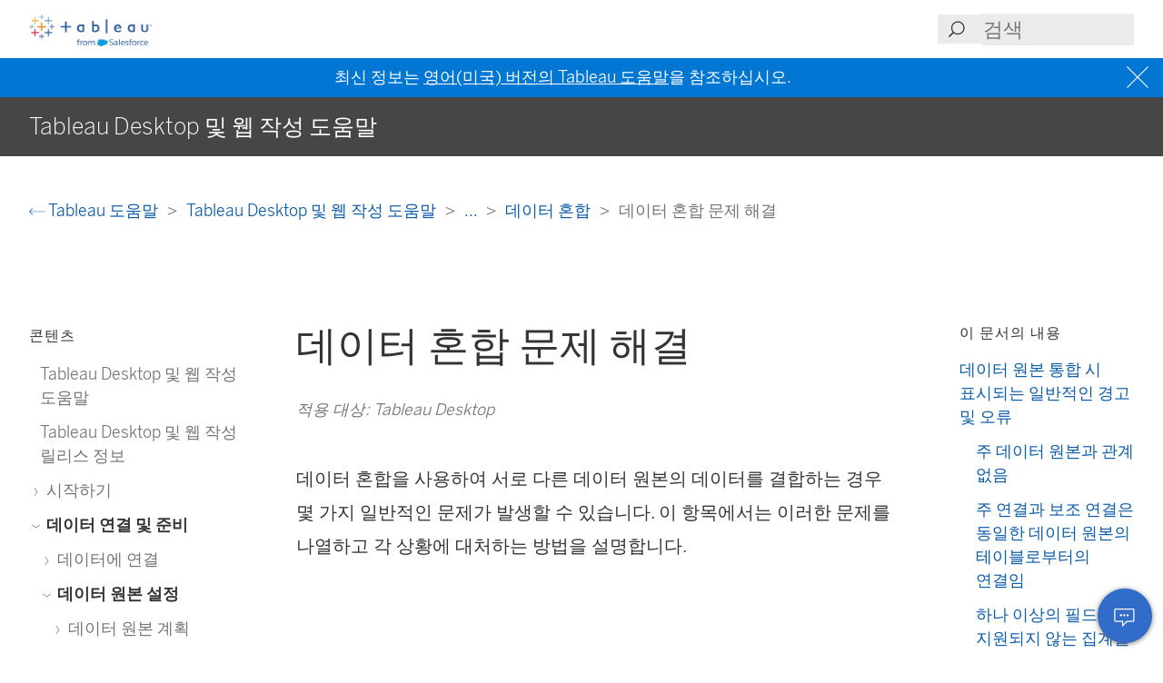

--- FILE ---
content_type: text/html
request_url: https://help.tableau.com/current/pro/desktop/ko-kr/multipleconnections_troubleshooting.htm
body_size: 10606
content:
<!DOCTYPE html><html lang="ko-kr"><head><meta charset="utf-8"><meta http-equiv="x-ua-compatible" content="ie=edge"><meta name="viewport" content="width=device-width,initial-scale=1"><meta property="og:type" content="website"><meta property="og:title" content="데이터 혼합 문제 해결"><meta property="og:description" content="데이터 혼합을 사용하여 서로 다른 데이터 원본의 데이터를 결합하는 경우 몇 가지 일반적인 문제가 발생할 수 있습니다"><meta name="twitter:card" content="summary_large_image"><meta name="twitter:site" content="@tableau"><meta name="twitter:title" content="데이터 혼합 문제 해결"><meta name="twitter:description" content="데이터 혼합을 사용하여 서로 다른 데이터 원본의 데이터를 결합하는 경우 몇 가지 일반적인 문제가 발생할 수 있습니다"><meta name="section" content="Support"><meta name="subsection" content="Product Help"><meta name="breadcrumb_l1_text" content="Support"><meta name="breadcrumb_l1_url" content="http://www.tableau.com/ko-kr/support"><meta name="breadcrumb_l2_text" content="Product Help"><meta name="breadcrumb_l2_url" content="http://www.tableau.com/ko-kr/support/help"><meta name="product_applies_to" content="AppliesTo.Tableau Desktop" /><title>데이터 혼합 문제 해결 - Tableau</title><script type="text/javascript">(function(w, d, s, l, i) {
        w[l] = w[l] || [];
        w[l].push({
          'gtm.start': new Date().getTime(),
          event: 'gtm.js'
        });
        var f = d.getElementsByTagName(s)[0],
          j = d.createElement(s),
          dl = l != 'dataLayer' ? String.fromCharCode(38) + 'l=' + l : '';
        j.async = true;
        j.src = 'https://www.googletagmanager.com/gtm.js?id=' + i + dl;
        f.parentNode.insertBefore(j, f);
      })(window, document, 'script', 'dataLayer', 'GTM-BVCN');</script><script src="https://a.sfdcstatic.com/enterprise/tableau/prod/2024012/v1/oneTrust/scripttemplates/otSDKStub.js" type="text/javascript" charset="UTF-8" data-domain-script="2d08f29e-0ede-4e8c-997c-f7ef5be8d4e7"></script><script type="text/javascript">function OptanonWrapper() {
        window.addEventListener('load', () => {
          window.dataLayer.push({ event: 'OneTrustGroupsUpdated' });

          let optanonCookie = decodeURIComponent(document.cookie);
          let activeGroups = OnetrustActiveGroups;

          if (optanonCookie.includes('OptanonConsent') && activeGroups) {
            if (activeGroups.includes('3')) {
              let event = new CustomEvent('UpdateCookieConsent', {
                detail: {
                  value: true
                }
              });
              window.dispatchEvent(event);
            }
          }
        });

        OneTrust.OnConsentChanged(OneTrustActiveGroups => {
          if (OnetrustActiveGroups.includes('3')) {
            let event = new CustomEvent('UpdateCookieConsent', {
              detail: {
                value: true
              }
            });
            window.dispatchEvent(event);
          } else {
            let event = new CustomEvent('UpdateCookieConsent', {
              detail: {
                value: false
              }
            });
            window.dispatchEvent(event);
          }
        });
      }</script><script type="text/javascript">var _elqQ = _elqQ || [];
      _elqQ.push(['elqSetSiteId', '840']);
      _elqQ.push(['elqTrackPageView']);
      (function() {
        function async_load() {
          var s = document.createElement('script');
          s.type = 'text/javascript';
          s.async = true;
          s.src = 'https://img.en25.com/i/elqCfg.min.js';
          var x = document.getElementsByTagName('script')[0];
          x.parentNode.insertBefore(s, x);
        }
        if (window.addEventListener) window.addEventListener('DOMContentLoaded', async_load, false);
        else if (window.attachEvent) window.attachEvent('onload', async_load);
      })();</script><script>function showBanner() {
        const banner = document.getElementById('help-banner');
        const topLinks = document.getElementById('content--top-links');
        const containersFull = Array.from(document.querySelectorAll('.container--full-width'));
        const bannerTop = '10.6rem';

        if ('ko-kr' !== 'en-us') {
          let bannerLink = document.getElementById('bannerLink');
          let locUrl = window.location.href;
          const enUsUrl = locUrl.replace(/\/[a-z]{2}-[a-z]{2}\//i, '/en-us/');
          if (bannerLink) {
            bannerLink.href = enUsUrl;
            banner.style.display = 'block';
            topLinks.style.top = bannerTop;
            containersFull.forEach(el => {
              if (el.id != 'tableau-help-article-header') {
                el.style.top = bannerTop;
              }
            });
          }
        }
      }

      function getFooterLink(link) {
        let lang_object = '';
        let locString = '';

        if ('ko-kr' !== 'en-us') {
          lang_object = getLangObject();
          locString = lang_object['code'];
        }

        // links for fr-ca locale are not consistent with the pattern other locales follow
        const urlMap = {
          contact:
            'ko-kr' !== 'en-us'
              ? 'https://www.salesforce.com/loc/form/contact/contactme/'.replace('loc', locString === 'ca' ? 'fr-ca' : locString)
              : 'https://www.salesforce.com/company/contact-us/',

          trust:
            'ko-kr' !== 'en-us'
              ? 'https://trust.salesforce.com/loc'.replace('loc', locString === 'ca' ? '' : locString === 'jp' ? 'ja' : locString)
              : 'https://trust.salesforce.com/',

          disclosure:
            'ko-kr' !== 'en-us'
              ? 'https://www.salesforce.com/loc/company/disclosure/'.replace('loc', locString === 'ca' ? '' : locString)
              : 'https://www.salesforce.com/company/legal/disclosure/',

          privacy:
            'ko-kr' !== 'en-us'
              ? 'https://www.salesforce.com/loc/company/privacy/'.replace('loc', locString)
              : 'https://www.salesforce.com/company/legal/privacy/',

          address:
            'ko-kr' !== 'en-us'
              ? lang_object['address']
              : 'Salesforce Tower, 415 Mission Street, 3rd Floor, San Francisco, CA 94105, United States.'
        };

        return urlMap[link] || '';
      }

      function getLangObject() {
        let buildLang = 'ko-kr';

        locMapping = {
          'de-de': {
            code: 'de',
            address: 'Salesforce.com Germany GmbH, Erika-Mann-Str. 31, 80636 München, Deutschland.',
            tel: 'Telefon: +49 800 0010546'
          },
          'en-gb': {
            code: 'uk',
            address: 'Salesforce UK Limited, village 9, floor 26 Salesforce Tower, 110 Bishopsgate, London, UK, EC2N 4AY.',
            tel: 'Telephone: (+44) 800 086 8530'
          },
          'es-es': {
            code: 'es',
            address: 'Salesforce Spain S.L., Paseo de la Castellana 79, Planta 7ª, Madrid, Spain, 28046.',
            tel: 'Teléfono: (+34) 800 300 229'
          },
          'fr-ca': {
            code: 'ca',
            address: 'Salesforce Canada Corporation. 10 Bay Street, Suite 400 Toronto, ON, M5J 2R8, Canada.',
            tel: 'Tél: 1-833-996-2064'
          },
          'fr-fr': {
            code: 'fr',
            address: 'Salesforce.com France SAS – 3 Avenue Octave Gréard – 75007 Paris.',
            tel: 'Tél: (+33) 8 05 08 21 31'
          },
          'it-it': {
            code: 'it',
            address: 'Salesforce.com Italy S.r.l., Piazza Filippo Meda 5, 20121 Milano (MI).',
            tel: 'Telefono: (+39) 800 693 802'
          },
          'ja-jp': {
            code: 'jp',
            address: '株式会社セールスフォース・ジャパン 東京都千代田区丸の内1-1-3 日本生命丸の内ガーデンタワー（Salesforce Tower)',
            tel: 'TEL: 0120-733-257 | 03-4222-1000'
          },
          'ko-kr': {
            code: 'kr',
            address: '일즈포스 코리아 서울특별시 영등포구 여의대로 108, 파크원타워2 28층 (세일즈포스) 07335',
            tel: ' TEL : 080-822-1378 (솔루션 상담 문의) | 080-805-9651 (기술 지원 문의)'
          },
          'nl-nl': {
            code: 'nl',
            address: 'SFDC Netherlands BV, Gustav Mahlerlaan 2970, 1081 LA, Amsterdam, Nederland.',
            tel: 'Telefoon: 0800 020 0431'
          },
          'pt-br': {
            code: 'br',
            address:
              'Salesforce Brasil, Av. Jornalista Roberto Marinho, 85 – 14º andar – Cidade Monções, São Paulo – SP, 04575-000 Brasil.',
            tel: ''
          },
          'sv-se': {
            code: 'se',
            address: 'SFDC SWEDEN AB, Klarabergsviadukten 63, 111 64 Stockholm, Sweden.',
            tel: 'Telefon: (+46) 200285660'
          },
          'zh-cn': { code: 'cn', address: '', tel: '' },
          'zh-tw': { code: 'tw', address: '', tel: '' },
          'th-th': { code: 'th', address: '', tel: '' }
        };

        return locMapping[buildLang];
      }

      function getTrustUrl() {
        let trustUrl = 'https://trust.salesforce.com/';

        if ('ko-kr' !== 'en-us') {
          let locString = getLocString();
          trustUrl = 'https://trust.salesforce.com/loc';
          return trustUrl.replace('loc', locString);
        }
      }

      window.addEventListener('load', function() {
        showBanner();
        const FOOTER_LINKS = {
          ADDRESS: 'address',
          CONTACT: 'contact',
          TRUST: 'trust',
          DISCLOSURE: 'disclosure',
          PRIVACY: 'privacy'
        };

        let privacyLinkElement = document.getElementById('privacyLink');
        let disclosureLinkElement = document.getElementById('disclosureLink');
        let trustLinkElement = document.getElementById('trustLink');
        let contactLinkElement = document.getElementById('contactLink');
        let choicesLinkElement = document.getElementById('choicesLink');
        let sfAddressElement = document.getElementById('sfAddress');

        if (privacyLinkElement) {
          privacyLinkElement.href = getFooterLink(FOOTER_LINKS.PRIVACY);
        }

        if (disclosureLinkElement) {
          disclosureLinkElement.href = getFooterLink(FOOTER_LINKS.DISCLOSURE);
        }

        if (trustLinkElement) {
          trustLinkElement.href = getFooterLink(FOOTER_LINKS.TRUST);
        }

        if (contactLinkElement) {
          contactLinkElement.href = getFooterLink(FOOTER_LINKS.CONTACT);
        }

        if (sfAddressElement) {
          sfAddressElement.innerText = getFooterLink(FOOTER_LINKS.ADDRESS);
        }

        // Accessibility after click on MenuTree on page load set focus on topic title
        const focusElementId = sessionStorage.getItem('focusElementId');
        if (focusElementId) {
          sessionStorage.removeItem('focusElementId');
          const elemToFocus = document.getElementById(focusElementId);
          if (elemToFocus) {
            elemToFocus.focus();
          }
        }
      });

      function setFocus() {
        let logo = document.getElementById('tableau-logo');
        if (logo != null) {
          logo.focus();
        }
      }</script><link href="./Resources/app.css?b5109832c2c70d166dae" rel="stylesheet"></head><body><noscript><iframe src="https://www.googletagmanager.com/ns.html?id=GTM-BVCN" height="0" width="0" style="display:none;visibility:hidden"></iframe></noscript><div id="app" class="wrapper"><header id="tableau-help-article-header" class="container--full-width quick-help-header"><div class="container--centered"><div class="header__mobile-menu quick-help-hidden"><menu-tree-toggle></menu-tree-toggle></div><div class="header__logo quick-help-hidden"><a id="tableau-logo" href="https://www.tableau.com/ko-kr/"><img src="./Resources/tableau-logo.png" class="header__logo__img" alt="Tableau"></a></div><div class="header__search"><search-header-help placeholder="검색"></search-header-help></div></div></header><div class="help--banner" id="help-banner"><banner text="최신 정보는 <a href='%3'>영어(미국) 버전의 Tableau 도움말</a>을 참조하십시오."></banner></div><div id="content--top-links" class="container--navigation-top quick-help-hidden content-only-hidden"><div id="help-subheader" class="subheader print-hidden"><div class="container--centered"><h1 class="heading--subheader">Tableau Desktop 및 웹 작성 도움말</h1></div></div><div class="container--top-links"><div class="container--centered container--breadcrumbs"><div><breadcrumb-links-help></breadcrumb-links-help></div></div><div id="help-container-menu-headings" class="container--menu-headings"><nav class="nav-medium-screen"><menu-heading-links-static-help menu-title="이 문서의 내용" :disabled="false" :headings="pageHeadings"></menu-heading-links-static-help></nav></div></div></div><div class="section--main container--full-width"><div class="container--centered"><nav class="nav-side nav-side--left" role="navigation"><menu-tree-help menu-title="콘텐츠"></menu-tree-help></nav><article role="main"><h2 class="topic--title" id="topic-title" tabindex="-1">데이터 혼합 문제 해결</h2><div class="caption article__tags content-only-hidden quick-help-hidden"><span class="article__tags--applies-to">적용 대상: Tableau Desktop</span><br><span class="article__tags--role"> </span></div><div id="content-body">
            <div id="mc-main-content"><p>데이터 혼합을 사용하여 서로 다른 데이터 원본의 데이터를 결합하는 경우 몇 가지 일반적인 문제가 발생할 수 있습니다. 이 항목에서는 이러한 문제를 나열하고 각 상황에 대처하는 방법을 설명합니다.</p><div class="section"><h2 is="heading-item" :level="2" id="데이터-원본-통합-시-표시되는-일반적인-경고-및-오류"><a name="commonissues"></a>데이터 원본 통합 시 표시되는 일반적인 경고 및 오류</h2><h3 is="heading-item" :level="3" id="주-데이터-원본과-관계-없음">주 데이터 원본과 관계 없음</h3><p>보조 데이터 원본의 필드를 뷰에 끌어 놓으면 다음과 같은 경고가 표시될 수 있습니다.</p><p style="margin-left: 0.5in;"><i>주 데이터 원본과 혼합 관계가 없으므로 [보조 데이터 원본 이름] 데이터 원본에서 필드를 사용할 수 없습니다. 데이터 패널에서 [보조 데이터 원본 이름] 데이터 원본으로 전환하고 링크 아이콘을 하나 이상 클릭하여 해당 데이터 원본을 통합합니다.</i></p><p>이 경고는 보조 데이터 원본에 활성 링크가 없는 경우에 발생합니다.</p><p>예를 들어 <span class="uicontrol">State</span> 및 <span class="uicontrol">Date</span> 필드와 관련된 데이터 원본 두 개가 있다고 가정합니다. 이 필드 중 하나 이상은 보조 데이터 원본의 필드 옆에 활성 링크 아이콘(<img src="Img/icon_blendinglink.png" alt="혼합 링크 아이콘입니다.">)이 있어야 합니다. <span class="uicontrol">데이터</span> 패널에서 끊어진 링크 아이콘(<img src="Img/icon_blendinglinkbroken.png" alt="혼합 링크가 끊긴 아이콘입니다.">)을 클릭하거나 뷰의 주 데이터 원본에서 연결 필드를 사용하여 링크를 활성화할 수 있습니다.</p><p>보조 데이터 원본에 주 데이터 원본에 대한 링크가 없을 수도 있습니다. <span class="uicontrol">데이터</span> 패널에서 링크 아이콘을 확인합니다. 동일한 이름을 가진 필드는 자동으로 연결됩니다. 동일한 이름을 가진 필드가 없으면 사용자가 둘 사이의 링크를 정의해야 합니다. 자세한 내용은 <a href="multiple_connections.htm#step4relationships" class="MCXref xref">데이터 혼합</a>을 참조하십시오.</p></div><h3 is="heading-item" :level="3" id="주-연결과-보조-연결은-동일한-데이터-원본의-테이블로부터의-연결임">주 연결과 보조 연결은 동일한 데이터 원본의 테이블로부터의 연결임</h3><p>보조 데이터 원본의 필드를 뷰에 끌어 놓으면 다음과 같은 경고가 표시될 수 있습니다.</p><p style="margin-left: 0.5in;"><i>주 연결과 보조 연결은 동일한 데이터 원본의 테이블로부터의 연결입니다. 이러한 연결을 서로 연결하는 대신 데이터 메뉴를 사용하여 데이터를 조인합니다. 조인은 여러 테이블의 데이터를 통합할 수 있으며 성능 및 필터링 기능을 향상시킬 수 있습니다.</i></p><p>이 경고는 동일한 데이터베이스에 연결되는 개별 데이터 원본이 통합 문서에 포함되는 경우 발생합니다. 이 방법으로 데이터를 결합할 수 있지만 그 대신 조인이나 관계를 사용하여 동일한 데이터베이스의 데이터를 결합하는 것이 좋습니다. 조인이나 관계를 사용하면 혼합에서 사용할 수 없는 방식으로 데이터베이스의 몇 가지 기본 최적화 기능을 활용할 수 있습니다.</p><h3 is="heading-item" :level="3" id="하나-이상의-필드가-지원되지-않는-집계를-사용하기-때문에-보조-데이터-원본을-통합할-수-없음">하나 이상의 필드가 지원되지 않는 집계를 사용하기 때문에 보조 데이터 원본을 통합할 수 없음</h3><p>데이터 혼합에는 COUNTD, MEDIAN, RAWSQLAGG 같은 비가산 집계와 관련된 몇 가지 제한 사항이 있습니다. 비가산 집계는 차원으로 집계할 수 없는 결과를 생성하는 집계 함수입니다. 대신 값을 개별적으로 계산해야 합니다. MAX 및 MIN을 제외한 모든 숫자 함수는 비가산 집계입니다. 자세한 내용은 <a href="functions_all_categories.htm" class="MCXref xref">Tableau 함수(범주별)</a>을 참조하십시오.</p><p>이러한 제한 사항 때문에 뷰의 특정 필드가 특정 상황에서 유효하지 않게 됩니다. 이러한 유효하지 않은 필드 중 하나를 마우스오버하면 다음과 같은 오류가 표시됩니다.</p><p style="margin-left: 0.5in;"><i>하나 이상의 필드가 지원되지 않는 집계를 사용하여 보조 데이터 원본과 통합할 수 없습니다.</i></p><p style="margin-left: 0.5in;"><img src="Img/blending_troubleshoot_nonadditiveaggregates.png" alt="비주얼리제이션의 측정값 위에 있는 도구 설명에는 데이터 혼합과 관련된 오류 메시지가 표시되며, 하나 이상의 필드가 지원되지 않는 집계를 사용하기 때문에 보조 데이터 원본을 통합할 수 없다는 내용이 나타납니다."></p><p> </p><p>이 오류가 발생하는 이유는 다음 중 하나일 수 있습니다.</p><ul><li><p><b>주 데이터 원본의 비가산 집계:</b> 데이터 원본의 데이터가 임시 테이블 사용을 허용하는 관계형 데이터베이스에서 제공되는 경우에만 주 데이터 원본에서 비가산 집계가 지원됩니다. 이 문제를 해결하려면 데이터 원본의 추출을 만드십시오. 추출은 임시 테이블을 지원합니다.</p></li><li><p><b>보조 데이터 원본의 비가산 집계</b>: 주 데이터 원본의 연결 필드가 뷰에 포함되고 보조 데이터 원본의 집계되지 않는 차원이 뷰에 포함되지 않는 경우 비가산 집계는 보조 데이터 원본에서만 지원됩니다. 일부 숫자 함수는 가산 집계를 포함하는 경우에도 계속 사용할 수 있습니다. 예를 들어 ROUND([Sales],1) 대신 ROUND(SUM([Sales]),1)를 사용합니다.</p></li><li><p><b>라이브 연결을 사용하는 다중 연결 데이터 원본의 비가산 집계:</b> 라이브 연결을 사용하여 데이터에 연결하는 다중 연결 데이터 원본은 임시 테이블을 지원하지 않습니다. 따라서 라이브 연결을 사용하여 데이터에 연결하는 다중 연결 데이터 원본을 사용하면 비가산 집계가 포함된 통합 기능을 사용할 수 없게 됩니다. 이 문제를 해결하려면 다중 연결 데이터 원본의 추출을 만드십시오. 추출은 임시 테이블을 지원합니다.</p></li><li><p><b>보조 데이터 원본의 LOD 식:</b> 뷰에서 데이터 혼합을 사용하는 LOD(세부 수준) 식을 사용하는 경우에도 이 오류가 나타날 수 있습니다. 이 오류를 해결하려면 보조 데이터 원본에서 LOD 식을 사용하기 전에 주 데이터 원본의 연결 필드가 뷰에 있는지 확인하고 차원 필터를 포함한 모든 차원을 보조 데이터 원본에서 제거합니다.</p></li></ul><h3 is="heading-item" :level="3" id="논리적-테이블이-포함된-데이터-원본은-데이터-혼합의-보조-데이터-원본으로-사용할-수-없음">논리적 테이블이 포함된 데이터 원본은 데이터 혼합의 보조 데이터 원본으로 사용할 수 없음</h3><p>보조 데이터 원본은 다음 조건이 충족되는 한 논리적 조인을 사용할 수 있습니다. </p><ul><li>주 데이터 원본의 모든 활성 연결 필드는 필터 선반 이외의 선반의 뷰에 포함되어야 합니다.</li><li>차원을 포함하여 보조 데이터 원본의 모든 필드가 집계되어야 합니다.</li></ul><p> </p><h2 is="heading-item" :level="2" id="시트에-별표가-표시됨"><a name="asterisk"></a>시트에 별표가 표시됨</h2><p>데이터를 통합하는 경우 주 데이터 원본의 각 마크에 대해 일치하는 값이 보조 데이터 원본에 <i>하나</i>만 있는지 확인합니다. 일치하는 값이 여러 개 있으면 데이터를 통합한 후 결과 뷰에 별표가 표시됩니다.</p><p>예를 들어 Population과 Superstore라는 두 개의데이터 원본이 있다고 가정합니다. 주 데이터 원본인 Population에는 <span class="uicontrol">State</span>라는 필드가 있습니다. 보조 데이터 원본인 Superstore에는 <span class="uicontrol">State</span>와 <span class="uicontrol">Segment</span>라는 필드가 있습니다. 보조 데이터 원본에서 각 State에는 여러 개의 세그먼트가 있습니다. 예를 들어 Alabama에는 Consumer, Corporate 및 Home Office라는 세 개의 세그먼트가 있습니다.</p><table><colgroup><col style="width: 465px;"><col style="width: 581px;"></colgroup><tbody><tr><td><p><b>주 데이터 원본</b></p><img src="Img/blending_troubleshooting_prim.png" alt="미국의 주와 Abc 측정값 이름을 보여주는 비주얼리제이션의 테이블입니다."></td><td><p><b>보조 데이터 원본</b></p><img src="Img/blending_troubleshooting_secon.png" alt="미국 주, 세그먼트 유형, Abc 측정값 이름을 표시하는 열이 있는 비주얼리제이션의 테이블입니다."></td></tr></tbody></table><p><span class="uicontrol">State(시/도)</span> 필드를 기준으로 두 데이터 원본을 혼합하면 개별 시/도(주 데이터 원본의 값)에 다중 세그먼트 값(보조 데이터 원본의 값)이 포함될 수 있는 링크가 만들어집니다. 이 경우 주 데이터 원본의 시/도 값에 해당하는 세그먼트 값이 보조 데이터 원본에 여러 개 있으면 아래의 이미지에서와 같이 뷰에 별표가 표시됩니다.</p><p><b>통합된 데이터</b></p><p><img src="Img/blending_troubleshooting_asterisks.png" alt="세그먼트 열에 별표가 하이라이트된 비주얼리제이션의 테이블입니다."></p><h3 is="heading-item" :level="3" id="시트에서-별표-해결">시트에서 별표 해결</h3><p>시트에 별표가 나타나지 않게 하려면 주 데이터 원본의 각 마크에 대해 일치하는 값이 보조 데이터 원본에 <i>하나</i>만 있는지 확인합니다. 이를 확인하는 방법은 만들려고 하는 데이터 및 뷰에 따라 다르지만 다음 제안 사항 중 하나를 사용하여 시트의 별표를 해결할 수 있습니다.</p><ul><li><p>주 데이터 원본에서 더 높은 세부 수준의 필드를 시트에 추가합니다.</p><p>예를 들어 위에 사용된 예와 유사한 뷰가 있다고 가정합니다. 시트에 City 같은 필드를 추가하는 것이 좋습니다. City는 State 같은 필드보다 값의 세부 수준이 더 높습니다.</p></li><li><p>뷰를 다시 작성하여 주 데이터 원본과 보조 데이터 원본을 서로 바꿉니다. 일반적으로 값이 더 높은 세부 수준에 있는 데이터 원본을 주 데이터 원본으로 만들어야 합니다.</p><p>예를 들어 위에 사용된 예와 유사한 뷰가 있다고 가정합니다. Superstore를 주 데이터 원본으로, Population을 보조 데이터 원본으로 만드는 것이 좋습니다.</p></li></ul><div class="section"><h2 is="heading-item" :level="2" id="데이터-혼합-후-null-값-표시"><a name="nulls"></a>데이터 혼합 후 Null 값 표시</h2><p>데이터 혼합을 사용할 때 뷰에 필요한 데이터 대신 Null 값이 나타날 수 있습니다. Null 값은 다음과 같은 이유로 나타날 수 있습니다.</p><ul><li><p>주 데이터 원본의 값에 해당하는 값이 보조 데이터 원본에 포함되어 있지 않습니다.</p></li><li><p>통합하는 필드의 데이터 유형이 다릅니다.</p></li><li><p>주 및 보조 데이터 원본의 값의 대/소문자가 다릅니다.</p></li></ul><p>데이터 혼합은 연결 필드를 기준으로 주 데이터 원본의 데이터를 보조 데이터 원본의 데이터로 보완하는 방식으로 작동합니다. 즉, Tableau는 주 데이터 원본의 모든 데이터를 가져오고 보조 데이터 원본에서는 해당하는 일치만 가져옵니다. 주 데이터 원본의 값에 해당하는 일치 값을 보조 데이터 원본에서 하나 이상 찾을 수 없는 경우 Null 값이 표시됩니다.</p><p>이 문제는 다음을 수행하여 해결할 수 있습니다.</p><ul><li><p><b>보조 데이터 원본에 데이터 삽입:</b> 주 데이터 원본의 모든 레코드에 대한 일치가 보조 데이터 원본에 포함되도록 누락된 데이터를 보조 데이터 원본에 삽입합니다. 예를 들어 주 데이터 원본에 미국의 50개 주에 대한 값이 모두 있지만 보조 데이터 원본에는 30개 주에 대한 값만 있다고 가정합니다. 이 문제를 해결하려면 보조 데이터 원본의 기초 데이터 집합에 나머지 20개 주에 대한 값을 추가할 수 있습니다. 기초 데이터를 수정할 수 없는 경우에는 <a href="multipleconnections_create_primary_group.htm" class="MCXref xref">주 데이터 원본으로 필드 가져오기</a> 또는 <a href="multipleconnections_edit_primary_aliases.htm" class="MCXref xref">데이터 혼합을 사용한 필드 값 별칭 지정</a>을 수행하여 Null 값을 해결할 수 있습니다.</p></li><li><p><b>주 및 보조 데이터 원본의 데이터 유형이 일치하는지 확인:</b> 예를 들어 두 데이터 원본이 모두 통합에 사용하는 필드에 문자열 데이터를 사용하거나 두 필드 모두 숫자를 포함해야 합니다. 한 필드는 숫자를 포함하고 다른 필드는 문자열을 포함하는 경우 필드를 통합할 수 없습니다.</p></li><li><p><b>주 및 보조 데이터 원본 값의 대/소문자가 일치하는지 확인:</b>한 데이터 원본은 대/소문자가 혼합된 이름을 사용하고 다른 데이터 원본은 대문자로 된 이름만 사용하는 경우 null 값이 표시됩니다. 자세한 내용은 <a href="https://kb.tableau.com/articles/issue/nulls-show-when-data-blending?lang=ko-kr">데이터 혼합 시 Null이 표시됨</a>을 참조하십시오.</p></li></ul><h2 is="heading-item" :level="2" classString="sectiontitle" id="데이터-원본-게시-후-통합-문제"><a name="publisheddatasource"></a>데이터 원본 게시 후 통합 문제</h2><p>두 데이터 원본을 통합하는 필드 수준 사용자 지정을 수행하는 경우 사용자 지정은 데이터 원본 중 하나인 주 데이터 원본에 기반합니다. 계속해서, 주 데이터 원본과 보조 데이터 원본이 Tableau Server 또는 Tableau Cloud에 게시되면 사용자 지정(예: 보조 데이터 원본에 대한 참조)을 포함하는 주 데이터 원본이 더 이상 작동하지 않습니다. 주 데이터 원본과 보조 데이터 원본 간의 혼합 관계가 손실되기 때문에 사용자 지정이 더 이상 작동하지 않습니다. 이렇게 되는 이유는 주 데이터 원본과 보조 데이터 원본 간의 혼합 관계가 통합 문서 수준에서 정의되기 때문입니다.</p><p>예를 들어 두 개의 데이터 원본Store - Main 및 Store - West가 있다고 가정합니다. 계산과 같이, 주 데이터 원본(Store - Main)의 총 매출과 보조 데이터 원본(Store - West)의 총 매출을 결합하는 필드 수준 사용자 지정을 만듭니다. 데이터 원본을 Tableau Server 또는 Tableau Cloud에 게시하면 즉시 Store - Main의 계산이 작동하지 않게 됩니다. 이렇게 되는 이유는 계산이 위치를 알 수 없게 된 보조 데이터 원본(Store - West)을 참조하기 때문입니다.</p><p>이 상황을 해결하려면 다음을 수행합니다.</p><ol><li value="1"><p>필드 수준 사용자 지정을 만들기 전에 먼저 각 데이터 원본을 게시합니다.</p></li><li value="2"><p>각 데이터 원본에 연결합니다.</p></li><li value="3"><p>필요한 필드 수준 사용자 지정을 포함하는 통합 문서를 만듭니다.</p></li><li value="4"><p>통합 문서를 Tableau Server에 게시합니다.</p><p>이 통합 문서를 "템플릿"으로 사용할 수 있으며, 다운로드하고 다른 사용자와 공유하는 데 사용할 수 있습니다.</p></li></ol><h2 is="heading-item" :level="2" classString="sectiontitle" id="큐브다차원-데이터-원본-통합"><a name="cube"></a>큐브(다차원) 데이터 원본 통합</h2><p>Tableau에서 데이터를 통합할 때 큐브 데이터 원본은 주 데이터 원본으로만 사용할 수 있습니다. 보조 데이터 원본으로 사용할 수 없습니다.</p><h2 is="heading-item" :level="2" id="기타-데이터-혼합-문제"><a name="other"></a>기타 데이터 혼합 문제</h2><p>데이터 혼합 중에 발생하는 다른 문제에 대해서는 다음 링크를 참조하십시오.</p><div is="accordion-item"><span slot="title">정렬 사용 불가</span><div slot="content"><ul><li><p>계산된 필드를 정렬할 때 발생하는 문제는 <a href="http://kb.tableau.com/articles/issue/sorting-by-field-unavailable-for-data-blended-measures?lang=ko-kr">데이터 혼합 측정값에 대해 필드별로 정렬할 수 없음</a>을 참조하십시오.</p></li><li><p>계산된 정렬과 관련된 문제는 <a href="http://kb.tableau.com/articles/issue/sort-options-not-available-from-toolbar-when-data-blending?lang=ko-kr">데이터 혼합 시 툴바에서 정렬 옵션을 사용할 수 없음</a>을 참조하십시오.</p></li></ul></div></div><div is="accordion-item"><span slot="title">작업이 예상대로 동작하지 않음</span><div slot="content"><ul><li><p>보조 데이터 원본의 필드를 URL 동작에 추가할 수 없는 경우 <a href="http://kb.tableau.com/articles/issue/fields-blended-unavailable-for-url-actions?lang=ko-kr">Fields from Blended Data Source Unavailable for URL Actions</a>(통합된 데이터 원본의 필드를 URL 동작에 사용할 수 없음)를 참조하십시오.</p></li><li><p>작업 필드가 예상대로 동작하지 않는 경우 <a href="http://kb.tableau.com/articles/issue/action-filters-with-blended-data-not-working-as-expected?lang=ko-kr">Action Filters with Blended Data Not Working as Expected</a>(통합된 데이터가 있는 작업 필터가 예상대로 작동하지 않음)를 참조하십시오.</p></li></ul></div></div><div is="accordion-item"><span slot="title">예기치 않은 값 및 필드 변경</span><div slot="content"><ul><li><p>뷰의 모든 데이터 값 다음에 합계가 중복되는 경우 <a href="http://kb.tableau.com/articles/issue/issues-with-blending-on-date-fields?lang=ko-kr">Issues with Blending on Date Fields</a>(데이터 필드 통합 관련 문제)를 참조하십시오.</p></li></ul><ul><li><p>기초 데이터에 통합된 데이터와 다른 값이 표시되면 <a href="http://kb.tableau.com/articles/Issue/underlying-data-from-secondary-data-source-not-displayed-or-consistent-with-blended-data?lang=ko-kr">표시되지 않거나 혼합된 데이터와 일치하지 않는 보조 데이터 원본의 기초 데이터</a>를 참조하십시오.</p></li></ul></div></div></div></div></div><div class="article__footer--back-to-top text--centered print-hidden quick-help-hidden"><a href="#" class="text--caps" onclick="setFocus()"><span class="icon--med icon--arrow-up"></span> 맨 위로 이동</a></div><feedback-form :disabled="false" class="print-hidden content-only-hidden" helpful-question="이 문서의 내용으로 문제가 해결되었습니까?" helpful-yes="예" helpful-no="아니요" comment-question="여러분의 피드백은 소중합니다. 여기에 댓글을 추가하십시오." submit-option="보내기" cancel-option="취소" loading-text="보내는 중..."><span slot="submittedMessage">피드백을 제공해 주셔서 감사합니다!</span></feedback-form><d-s-c-feedback-form :disabled="false" class="print-hidden content-only-hidden quick-help-hidden" feedback-question="이 문서의 내용으로 문제가 해결되었습니까?" feedback-subtitle="더 나은 개선을 위해 여러분의 생각을 알려주십시오!" helpful-yes="예" helpful-no="아니요" error-message="확인란은 1개 이상 선택해 주십시오." thanks-positive-feedback="피드백을 주셔서 감사합니다! 이 문서의 어느 부분이 도움이 되었습니까?" thanks-negative-feedback="그렇게 느끼신다니 유감입니다. 이 문서의 내용을 어떻게 개선할 수 있을까요?" feedback-yes-accurate="정확한 정보를 포함함" feedback-yes-comprehensive="필요한 모든 정보를 포함함" feedback-yes-clear="명확한 설명과 시각적 자료로 이해하기 쉬움" feedback-no-accurate="부정확하거나 오래된 정보가 포함됨" feedback-no-comprehensive="중요한 정보가 누락됨" feedback-no-clear="혼동되거나 이해하기 어려움" feedback-no-descriptive="문서의 내용은 괜찮지만 설명된 제품의 작동 방식이 마음에 들지 않음" feedback-something-else=" 다른 문제임" additional-feedback="추가 피드백이 있으면 공유해 주시겠습니까?" submit-answers="제출"><span slot="successfullySubmitted">귀하의 피드백이 제출되었습니다. 감사합니다!</span></d-s-c-feedback-form></article><nav class="nav-side nav-side--right"><menu-heading-links-scrollable-help menu-title="이 문서의 내용" :disabled="false" :headings="pageHeadings"></menu-heading-links-scrollable-help></nav></div></div><feedback-button-floating tooltip="피드백 보내기" :disabled="false"></feedback-button-floating><footer class="container--full-width"><div class="container--centered"><div class="footer__links" aria-label="footer navigation"><ul><li><a href="https://www.salesforce.com/company/legal/" class="">법적 고지 사항</a></li><li><a href="https://www.salesforce.com/company/legal/sfdc-website-terms-of-service/" class="">서비스 약관</a></li><li><a id="privacyLink" class="">개인 정보 보호 정보</a></li><li><a id="disclosureLink" class="">책임 있는 공개</a></li><li><a id="trustLink" class="">Trust</a></li><li><a id="contactLink" class="">연락처</a></li><li><a href="#" data-ignore-geolocation="true" class="optanon-toggle-display">쿠키 기본 설정</a></li><li><a id="choicesLink" href="https://www.salesforce.com/form/other/privacy-request/" class="">개인 정보 보호 선택</a></li></ul></div><div class="footer__copyright"><copyright-notice salesforce-text="Salesforce, Inc." rights-reserved="모든 권리 유보." trademark-text="다양한 각 상표는 해당 소유자가 보유합니다. Salesforce, Inc."></copyright-notice><span id="sfAddress"></span></div></div></footer></div><script type="text/javascript">var TabHelp = TabHelp || {}; TabHelp.PageData = { name: "multipleconnections_troubleshooting.htm" };</script> <script type="text/javascript" src="./Resources/toc.js"></script><script type="text/javascript" src="./Resources/vendor.js?b5109832c2c70d166dae"></script><script type="text/javascript" src="./Resources/app.js?b5109832c2c70d166dae"></script></body></html>

--- FILE ---
content_type: text/javascript
request_url: https://help.tableau.com/current/pro/desktop/ko-kr/Resources/toc.js
body_size: 14346
content:
var TabHelp = TabHelp || {}; TabHelp.TocData = {"o": {"domain": "https://www.tableau.com", "guideName": "Tableau Desktop 및 웹 작성 도움말", "guidePath": "default.htm", "lang": "ko-kr", "landingPageName": "Tableau 도움말", "landingPagePath": "support/help", "searchPagePath": "search#t=support&f:support-version=[All]&q="}, "n": [{"p": "0:", "t": "Tableau Desktop 및 웹 작성 도움말", "h": "default.htm"}, {"p": "1:", "t": "Tableau Desktop 및 웹 작성 릴리스 정보", "h": "whatsnew_desktop.htm"}, {"p": "2:", "t": "시작하기", "h": "gettingstarted_overview.htm", "n": [{"p": "2:3:", "t": "데이터를 탐색할 기본 뷰 작성", "h": "getstarted_buildmanual_ex1basic.htm"}, {"p": "2:4:", "t": "Tableau Desktop 및 Tableau Desktop Public Edition 기능 비교", "h": "desktop_comparison.htm"}, {"p": "2:5:", "t": "Tableau 환경 둘러보기", "h": "environ_st.htm", "n": [{"p": "2:5:6:", "t": "시작 페이지", "h": "environment_startpage.htm"}, {"p": "2:5:7:", "t": "데이터 원본 페이지", "h": "environment_datasource_page.htm"}, {"p": "2:5:8:", "t": "Tableau 작업 영역", "h": "environment_workspace.htm", "n": [{"p": "2:5:8:9:", "t": "데이터 패널의 데이터 필드 작업", "h": "datafields_understanddatawindow.htm"}, {"p": "2:5:8:10:", "t": "데이터 패널의 데이터 원본으로 이동", "h": "multipleconnections_navigateconnections.htm"}, {"p": "2:5:8:11:", "t": "시작 페이지와 작업 영역 간 전환", "h": "startpage_workspace_navigate_between.htm"}, {"p": "2:5:8:12:", "t": "뷰에 고급 분석 적용(분석 패널)", "h": "environ_workspace_analytics_pane.htm"}, {"p": "2:5:8:13:", "t": "선반 및 카드(열, 행, 마크, 필터, 페이지, 범례)", "h": "buildmanual_shelves.htm"}, {"p": "2:5:8:14:", "t": "뷰의 요소", "h": "view_parts.htm"}, {"p": "2:5:8:15:", "t": "통합 문서 및 시트", "h": "environ_workbooksandsheets.htm", "n": [{"p": "2:5:8:15:16:", "t": "통합 문서 만들기 또는 열기", "h": "environ_workbooksandsheets_workbooks.htm"}, {"p": "2:5:8:15:17:", "t": "시트 탐색 및 구성", "h": "environ_workbooksandsheets_sheets_organize.htm"}]}]}, {"p": "2:5:18:", "t": "작업 영역 다시 구성", "h": "environ_workspace_reorganize.htm"}, {"p": "2:5:19:", "t": "파일 유형 및 폴더", "h": "environ_filesandfolders.htm"}, {"p": "2:5:20:", "t": "언어 및 로캘", "h": "workbook_language.htm"}, {"p": "2:5:21:", "t": "Tableau의 유용한 시각적 큐 ", "h": "tips_visualcues.htm"}]}, {"p": "2:22:", "t": "Tableau 개념", "h": "concepts.htm", "n": [{"p": "2:22:23:", "t": "분석을 위한 구조 데이터", "h": "data_structure_for_analysis.htm", "n": [{"p": "2:22:23:24:", "t": "우수한 데이터 집합의 구성 요소", "h": "find_good_datasets.htm"}]}, {"p": "2:22:25:", "t": "필드 유형: 차원 및 측정값, 파란색 및 녹색", "h": "datafields_typesandroles.htm"}, {"p": "2:22:26:", "t": "데이터 유형", "h": "datafields_typesandroles_datatypes.htm"}, {"p": "2:22:27:", "t": "Tableau 작업 순서", "h": "order_of_operations.htm"}, {"p": "2:22:28:", "t": "Tableau의 데이터 집계", "h": "calculations_aggregation.htm"}]}, {"p": "2:29:", "t": "Bookshop 데이터 집합", "h": "bookshop_data.htm"}, {"p": "2:30:", "t": "Tableau Server 또는 Tableau Cloud에 로그인", "h": "sign_in_server.htm"}, {"p": "2:31:", "t": "어떤 차트가 적합합니까?", "h": "what_chart_example.htm"}, {"p": "2:32:", "t": "Tableau 통합 문서 성능 검사 목록", "h": "perf_checklist.htm"}]}, {"p": "33:", "t": "데이터 연결 및 준비", "h": "data.htm", "n": [{"p": "33:34:", "t": "데이터에 연결", "h": "basicconnectoverview.htm", "n": [{"p": "33:34:35:", "t": "지원되는 커넥터 사용", "h": "exampleconnections_overview.htm", "n": [{"p": "33:34:35:36:", "t": "Microsoft Excel", "h": "examples_excel.htm", "n": [{"p": "33:34:35:36:37:", "t": "데이터 작업을 위한 팁", "h": "data_tips.htm"}]}, {"p": "33:34:35:38:", "t": "텍스트 파일", "h": "examples_text.htm"}, {"p": "33:34:35:39:", "t": "Microsoft Access", "h": "examples_access.htm"}, {"p": "33:34:35:40:", "t": "JSON 파일", "h": "examples_json.htm"}, {"p": "33:34:35:41:", "t": "PDF 파일", "h": "examples_pdf.htm"}, {"p": "33:34:35:42:", "t": "공간 파일", "h": "examples_spatial_files.htm"}, {"p": "33:34:35:43:", "t": "통계 파일", "h": "examples_statfile.htm", "n": [{"p": "33:34:35:43:44:", "t": "사용자 정의 인코딩", "h": "statfile_char_encoding.htm"}]}, {"p": "33:34:35:45:", "t": "기타 파일", "h": "examples_extract.htm"}, {"p": "33:34:35:46:", "t": "Tableau Server 또는 Tableau Cloud", "h": "examples_tableauserver.htm"}, {"p": "33:34:35:47:", "t": "Actian Vectorwise", "h": "examples_vectorwise.htm"}, {"p": "33:34:35:48:", "t": "Alibaba AnalyticDB for MySQL", "h": "examples_alibaba_analyticdb.htm"}, {"p": "33:34:35:49:", "t": "Alibaba Data Lake Analytics", "h": "examples_alibaba_data_lake_analytics.htm"}, {"p": "33:34:35:50:", "t": "Alibaba MaxCompute", "h": "examples_alibaba_maxcompute.htm"}, {"p": "33:34:35:51:", "t": "Amazon Athena", "h": "examples_amazonathena.htm"}, {"p": "33:34:35:52:", "t": "Amazon Athena에서 사용자 고유의 ID 공급자 사용", "h": "amazon_athena_idp.htm"}, {"p": "33:34:35:53:", "t": "Amazon Aurora for MySQL", "h": "examples_amazonaurora.htm"}, {"p": "33:34:35:54:", "t": "Amazon EMR Hadoop Hive", "h": "examples_amazonemr.htm"}, {"p": "33:34:35:55:", "t": "Amazon Redshift", "h": "examples_amazonredshift.htm"}, {"p": "33:34:35:56:", "t": "Amazon S3", "h": "examples_amazons3.htm"}, {"p": "33:34:35:57:", "t": "Anaplan", "h": "examples_anaplan.htm"}, {"p": "33:34:35:58:", "t": "Apache Drill", "h": "examples_apachedrill.htm"}, {"p": "33:34:35:59:", "t": "Apache Hive", "h": "examples_apache_hive.htm"}, {"p": "33:34:35:60:", "t": "Apache Impala", "h": "examples_apache_impala.htm"}, {"p": "33:34:35:61:", "t": "Azure Data Lake Storage Gen2 ", "h": "examples_azure_data_lake_gen2.htm"}, {"p": "33:34:35:62:", "t": "Azure SQL Database", "h": "examples_azure_sql_database.htm"}, {"p": "33:34:35:63:", "t": "Azure SQL Synapse Analytics", "h": "examples_azure_sql_dw.htm"}, {"p": "33:34:35:64:", "t": "Box", "h": "examples_box.htm"}, {"p": "33:34:35:65:", "t": "Cloudera Hadoop", "h": "examples_hadoop.htm"}, {"p": "33:34:35:66:", "t": "Databricks", "h": "examples_databricks.htm"}, {"p": "33:34:35:67:", "t": "Denodo", "h": "examples_denodo.htm"}, {"p": "33:34:35:68:", "t": "Dremio by Dremio", "h": "examples_dremio.htm"}, {"p": "33:34:35:69:", "t": "Dropbox", "h": "examples_dropbox.htm"}, {"p": "33:34:35:70:", "t": "Esri 커넥터", "h": "examples_esri.htm"}, {"p": "33:34:35:71:", "t": "Exasol", "h": "examples_exasolution.htm"}, {"p": "33:34:35:72:", "t": "Firebird 3", "h": "examples_firebird.htm"}, {"p": "33:34:35:73:", "t": "Google 애널리틱스", "h": "examples_googleanalytics.htm"}, {"p": "33:34:35:74:", "t": "Google 애널리틱스 4", "h": "examples_googleanalytics_4.htm"}, {"p": "33:34:35:75:", "t": "Google BigQuery", "h": "examples_googlebigquery.htm"}, {"p": "33:34:35:76:", "t": "Google BigQuery JDBC", "h": "examples_googlebigquery_jdbc.htm"}, {"p": "33:34:35:77:", "t": "Google Cloud SQL", "h": "examples_googlecloudsql.htm"}, {"p": "33:34:35:78:", "t": "Google 드라이브", "h": "examples_googledrive.htm"}, {"p": "33:34:35:79:", "t": "Google 스프레드시트", "h": "examples_googlesheets.htm"}, {"p": "33:34:35:80:", "t": "Hortonworks Hadoop Hive", "h": "examples_hortonworkshadoop.htm"}, {"p": "33:34:35:81:", "t": "IBM BigInsights", "h": "___"}, {"p": "33:34:35:82:", "t": "IBM DB2", "h": "examples_db2.htm"}, {"p": "33:34:35:83:", "t": "IBM Informix", "h": "examples_informix.htm"}, {"p": "33:34:35:84:", "t": "IBM Netezza Performance Server", "h": "examples_netezza.htm"}, {"p": "33:34:35:85:", "t": "Impala", "h": "examples_impala.htm"}, {"p": "33:34:35:86:", "t": "Intuit QuickBooks Online(사용 중지)", "h": "examples_quickbooksonline.htm"}, {"p": "33:34:35:87:", "t": "Jira", "h": "examples_jira.htm"}, {"p": "33:34:35:88:", "t": "Kognitio", "h": "examples_kognitio.htm"}, {"p": "33:34:35:89:", "t": "Kyvos", "h": "examples_kyvos.htm"}, {"p": "33:34:35:90:", "t": "LinkedIn Sales Navigator", "h": "examples_linkedin_sales_navigator.htm"}, {"p": "33:34:35:91:", "t": "MariaDB", "h": "examples_mariadb.htm"}, {"p": "33:34:35:92:", "t": "Marketo", "h": "examples_marketo.htm"}, {"p": "33:34:35:93:", "t": "Marketing Cloud Intelligence", "h": "examples_mci.htm"}, {"p": "33:34:35:94:", "t": "MarkLogic", "h": "examples_marklogic.htm"}, {"p": "33:34:35:95:", "t": "Microsoft Analysis Services", "h": "examples_msas.htm"}, {"p": "33:34:35:96:", "t": "Microsoft Fabric", "h": "examples_ms_fabric.htm"}, {"p": "33:34:35:97:", "t": "Microsoft SQL Server", "h": "examples_sqlserver.htm"}, {"p": "33:34:35:98:", "t": "MonetDB", "h": "examples_monetdb.htm"}, {"p": "33:34:35:99:", "t": "MongoDB BI 커넥터", "h": "examples_mongodb.htm"}, {"p": "33:34:35:100:", "t": "MySQL", "h": "examples_mysql.htm"}, {"p": "33:34:35:101:", "t": "OData", "h": "examples_odata.htm"}, {"p": "33:34:35:102:", "t": "OneDrive 및 SharePoint Online", "h": "examples_onedrive.htm"}, {"p": "33:34:35:103:", "t": "Oracle", "h": "examples_oracle.htm"}, {"p": "33:34:35:104:", "t": "Oracle Eloqua", "h": "examples_eloqua.htm"}, {"p": "33:34:35:105:", "t": "Oracle Essbase", "h": "examples_essbase.htm"}, {"p": "33:34:35:106:", "t": "Oracle Netsuite", "h": "examples_oraclenetsuite.htm"}, {"p": "33:34:35:107:", "t": "Pivotal Greenplum", "h": "examples_greenplum.htm"}, {"p": "33:34:35:108:", "t": "PostgreSQL", "h": "examples_postgresql.htm"}, {"p": "33:34:35:109:", "t": "Presto", "h": "examples_presto.htm"}, {"p": "33:34:35:110:", "t": "Progress OpenEdge", "h": "examples_progress.htm"}, {"p": "33:34:35:111:", "t": "Qubole Presto", "h": "examples_qubole.htm"}, {"p": "33:34:35:112:", "t": "Salesforce CRM", "h": "examples_salesforce.htm"}, {"p": "33:34:35:113:", "t": "Salesforce Customer Data Platform(CDP)", "h": "examples_data_cloud.htm"}, {"p": "33:34:35:114:", "t": "Salesforce Data Cloud", "h": "examples_data_cloud.htm"}, {"p": "33:34:35:115:", "t": "Salesforce Marketing Cloud", "h": "examples_salesforce_marketing_cloud.htm"}, {"p": "33:34:35:116:", "t": "SAP HANA", "h": "examples_saphana.htm", "n": [{"p": "33:34:35:116:117:", "t": "SAP HANA를 위한 외부 OAuth", "h": "config_oauth_hana.htm"}]}, {"p": "33:34:35:118:", "t": "SAP NetWeaver Business Warehouse", "h": "examples_sapbw.htm"}, {"p": "33:34:35:119:", "t": "SAP SuccessFactors", "h": "examples_sapsuccessfactors.htm"}, {"p": "33:34:35:120:", "t": "SAP Sybase ASE", "h": "examples_sybasease.htm"}, {"p": "33:34:35:121:", "t": "SAP Sybase IQ", "h": "examples_sybaseiq.htm"}, {"p": "33:34:35:122:", "t": "ServiceNow ITSM", "h": "examples_servicenow.htm"}, {"p": "33:34:35:123:", "t": "ServiceNow", "h": "examples_servicenow_jdbc.htm"}, {"p": "33:34:35:124:", "t": "SharePoint 목록", "h": "examples_sharepoint_lists.htm"}, {"p": "33:34:35:125:", "t": "SharePoint 목록(JDBC)", "h": "examples_sharepoint_lists_jdbc.htm"}, {"p": "33:34:35:126:", "t": "SingleStore", "h": "examples_memsql.htm"}, {"p": "33:34:35:127:", "t": "Snowflake", "h": "examples_snowflake.htm", "n": [{"p": "33:34:35:127:128:", "t": "Snowflake with OAuth", "h": "snowflake_oauth.htm"}, {"p": "33:34:35:127:129:", "t": "Snowflake를 위한 외부 OAuth", "h": "snowflake_oauth_idp.htm"}, {"p": "33:34:35:127:130:", "t": "키 쌍 인증에 Snowflake 구성", "h": "snowflake_key_pair_auth.htm"}]}, {"p": "33:34:35:131:", "t": "Spark SQL", "h": "examples_sparksql.htm"}, {"p": "33:34:35:132:", "t": "Splunk", "h": "examples_splunk.htm"}, {"p": "33:34:35:133:", "t": "Splunk JDBC", "h": "examples_splunk_jdbc.htm"}, {"p": "33:34:35:134:", "t": "Tableau Semantics", "h": "examples_tableau_semantics.htm"}, {"p": "33:34:35:135:", "t": "Teradata", "h": "examples_teradata.htm"}, {"p": "33:34:35:136:", "t": "Teradata OLAP Connector", "h": "examples_teradata_olap.htm"}, {"p": "33:34:35:137:", "t": "TIBCO 데이터 가상화(Cisco Information Server)", "h": "examples_ciscoinfoserver.htm"}, {"p": "33:34:35:138:", "t": "Vertica", "h": "examples_vertica.htm"}, {"p": "33:34:35:139:", "t": "웹 데이터 커넥터", "h": "examples_web_data_connector.htm"}, {"p": "33:34:35:140:", "t": "기타 데이터베이스(JDBC)", "h": "examples_otherdatabases_jdbc.htm", "n": [{"p": "33:34:35:140:141:", "t": "Tableau 및 JDBC", "h": "jdbc_tableau.htm"}]}, {"p": "33:34:35:142:", "t": "기타 데이터베이스(ODBC)", "h": "examples_otherdatabases.htm", "n": [{"p": "33:34:35:142:143:", "t": "Tableau 및 ODBC", "h": "odbc_tableau.htm"}]}]}, {"p": "33:34:144:", "t": "확장 프로그램 갤러리에서 파트너 작성 커넥터 사용", "h": "gallery_connectors.htm", "n": [{"p": "33:34:144:145:", "t": "커넥터 SDK를 사용하여 작성된 커넥터", "h": "examples_connector_sdk.htm"}, {"p": "33:34:144:146:", "t": "Web Data Connector 3.0 SDK로 작성된 커넥터", "h": "examples_wdc_connector_sdk.htm"}]}, {"p": "33:34:147:", "t": "커넥터 인증", "h": "connector_auth_overview.htm", "n": [{"p": "33:34:147:148:", "t": "JDBC 연결을 위한 SSL", "h": "jdbc_ssl_config.htm"}, {"p": "33:34:147:149:", "t": "SSL을 사용한 Oracle JDBC", "h": "jdbc_oracle_ssl_config.htm"}]}, {"p": "33:34:150:", "t": "연결 사용자 지정 및 조정", "h": "connect_customize.htm", "n": [{"p": "33:34:150:151:", "t": "지정 커넥터에 대한 연결 문자열 사용자 지정", "h": "connect_string_custom.htm"}, {"p": "33:34:150:152:", "t": "예: ODBC 연결 사용자 지정", "h": "odbc_customize.htm"}, {"p": "33:34:150:153:", "t": "Tableau JDBC 기능 사용자 지정", "h": "jdbc_capabilities.htm"}, {"p": "33:34:150:154:", "t": "Tableau ODBC 기능 사용자 지정 참조", "h": "odbc_capabilities.htm"}, {"p": "33:34:150:155:", "t": "ODBC/SQL 사용자 지정 참조", "h": "odbc_sql.htm"}]}, {"p": "33:34:156:", "t": "초기 SQL 실행", "h": "connect_basic_initialsql.htm"}]}, {"p": "33:157:", "t": "데이터 원본 설정", "h": "datasource_prepare.htm", "n": [{"p": "33:157:158:", "t": "데이터 원본 계획", "h": "datasource_plan.htm", "n": [{"p": "33:157:158:159:", "t": "분석을 위한 구조 데이터", "h": "data_structure_for_analysis.htm"}]}, {"p": "33:157:160:", "t": "데이터 연관", "h": "relate_tables.htm", "n": [{"p": "33:157:160:161:", "t": "다중 테이블 데이터 분석을 위한 관계 사용", "h": "datasource_multitable_normalized.htm"}, {"p": "33:157:160:162:", "t": "데이터 원본 및 분석의 변경된 기능", "h": "datasource_datamodel_whatschanged.htm"}, {"p": "33:157:160:163:", "t": "Tableau의 새로운 데이터 모델에 대한 질문", "h": "datasource_datamodel_faq.htm"}, {"p": "33:157:160:164:", "t": "Tableau 데이터 모델", "h": "datasource_datamodel.htm"}, {"p": "33:157:160:165:", "t": "관계가 조인과 다른 점", "h": "datasource_relationships_learnmorepage.htm"}, {"p": "33:157:160:166:", "t": "성능 옵션을 사용하여 관계 최적화", "h": "datasource_relationships_perfoptions.htm", "n": [{"p": "33:157:160:166:167:", "t": "카디널리티 및 참조 무결성", "h": "cardinality_and_ri.htm"}]}, {"p": "33:157:160:168:", "t": "관계를 사용하는 다중 테이블 데이터 원본에서 분석이 작동하는 방식", "h": "datasource_multitable_analysis_overview.htm"}, {"p": "33:157:160:169:", "t": "관계에 대한 두려움 극복", "h": "datasource_dont_be_scared.htm", "n": [{"p": "33:157:160:169:170:", "t": "관계의 계산에 대한 두려움 극복", "h": "datasource_dont_be_scared_calcs.htm"}, {"p": "33:157:160:169:171:", "t": "심층적인 관계에 대한 두려움 극복", "h": "datasource_dont_be_scared_deeper.htm"}]}, {"p": "33:157:160:172:", "t": "다중 팩트 관계 데이터 모델 정보", "h": "datasource_mfr_multiple_base_tables.htm", "n": [{"p": "33:157:160:172:173:", "t": "다중 팩트 관계 모델을 사용해야 하는 경우", "h": "datasource_mfr_when_to_use.htm"}, {"p": "33:157:160:172:174:", "t": "다중 팩트 관계 데이터 모델 구축", "h": "datasource_mfr_build.htm"}, {"p": "33:157:160:172:175:", "t": "다중 팩트 관계 데이터 모델에 대한 도구 설명 이해", "h": "datasource_mfr_relatedness_messages.htm"}]}]}, {"p": "33:157:176:", "t": "데이터 조인", "h": "joining_tables.htm", "n": [{"p": "33:157:176:177:", "t": "데이터 그리드에서 조인 결과 검토", "h": "joins_review_data_grid.htm"}, {"p": "33:157:176:178:", "t": "조인 문제 해결", "h": "joins_troubleshoot.htm"}, {"p": "33:157:176:179:", "t": "참조 무결성 가정", "h": "joins_assume_refinteg.htm"}, {"p": "33:157:176:180:", "t": "교차 데이터베이스 조인을 위한 성능 향상", "h": "joins_xbd_perf.htm"}]}, {"p": "33:157:181:", "t": "데이터 혼합", "h": "multiple_connections.htm", "n": [{"p": "33:157:181:182:", "t": "데이터 혼합을 사용한 필드 값 별칭 지정", "h": "multipleconnections_edit_primary_aliases.htm"}, {"p": "33:157:181:183:", "t": "주 데이터 원본으로 필드 가져오기", "h": "multipleconnections_create_primary_group.htm"}, {"p": "33:157:181:184:", "t": "데이터 혼합 문제 해결", "h": "multipleconnections_troubleshooting.htm"}, {"p": "33:157:181:185:", "t": "요약 데이터 혼합", "h": "multipleconnections_summarydata.htm"}]}, {"p": "33:157:186:", "t": "데이터 유니온", "h": "union.htm"}, {"p": "33:157:187:", "t": "클립보드 데이터가 포함된 데이터 원본 만들기", "h": "clipboard_datasource.htm"}, {"p": "33:157:188:", "t": "사용자 지정 SQL 쿼리에 연결", "h": "customsql.htm"}, {"p": "33:157:189:", "t": "저장 프로시저 사용", "h": "connect_basic_stored_procedures.htm"}, {"p": "33:157:190:", "t": "권장 데이터 원본 및 테이블 사용", "h": "datasource_recommended.htm"}, {"p": "33:157:191:", "t": "필드를 날짜 필드로 변환", "h": "data_dateparse.htm"}, {"p": "33:157:192:", "t": "데이터 피벗(열을 행으로)", "h": "pivot.htm"}, {"p": "33:157:193:", "t": "데이터 해석기로 데이터 지우기", "h": "data_interpreter.htm"}, {"p": "33:157:194:", "t": "필드를 여러 필드로 분할", "h": "split.htm"}, {"p": "33:157:195:", "t": "데이터 원본에서 데이터 필터링", "h": "filtering_datasource.htm"}, {"p": "33:157:196:", "t": "필드 유형 감지 및 명명 기능 개선 사항 이해", "h": "data_clean_adm.htm"}, {"p": "33:157:197:", "t": "데이터 추출", "h": "extracting_data.htm", "n": [{"p": "33:157:197:198:", "t": ".hyper 형식으로 추출 업그레이드", "h": "extracting_upgrade.htm"}, {"p": "33:157:197:199:", "t": "추출 새로 고침", "h": "extracting_refresh.htm"}, {"p": "33:157:197:200:", "t": "추출에 데이터 추가", "h": "extracting_addfromfile.htm"}, {"p": "33:157:197:201:", "t": "추출에서 계산 구체화", "h": "extracting_optimize.htm"}, {"p": "33:157:197:202:", "t": "추출을 사용하는 서버 데이터 원본 업데이트", "h": "extracting_push.htm"}, {"p": "33:157:197:203:", "t": "Tableau 데이터 추출 명령줄 유틸리티", "h": "extracting_TDE.htm"}, {"p": "33:157:197:204:", "t": "Tableau Hyper API", "h": "extracting_TDE_API.htm"}]}]}, {"p": "33:205:", "t": "데이터 원본 관리", "h": "supported_datasources.htm", "n": [{"p": "33:205:206:", "t": "데이터 원본 편집", "h": "howto_connect.htm"}, {"p": "33:205:207:", "t": "데이터 원본 새로 고침", "h": "refreshing_data.htm"}, {"p": "33:205:208:", "t": "데이터 원본 바꾸기", "h": "connect_basic_replace.htm"}, {"p": "33:205:209:", "t": "데이터 원본 내보내기", "h": "export_connection.htm"}, {"p": "33:205:210:", "t": "데이터 원본 업그레이드", "h": "upgrading_connection.htm"}, {"p": "33:205:211:", "t": "데이터 원본 닫기", "h": "close_connection.htm"}]}, {"p": "33:212:", "t": "큐브 데이터 원본 작업", "h": "cubes.htm", "n": [{"p": "33:212:213:", "t": "조각화 필터 만들기", "h": "filtering_calculation.htm"}, {"p": "33:212:214:", "t": "계산된 멤버를 만드는 방법", "h": "calculations_calculatedfields_calculatedmember.htm"}, {"p": "33:212:215:", "t": "다차원 계층", "h": "buildmanual_multidimensional.htm", "n": [{"p": "33:212:215:216:", "t": "계층 드릴다운 및 드릴업", "h": "buildmanual_multidimensional_drilldown.htm"}, {"p": "33:212:215:217:", "t": "완벽한 피벗 기능", "h": "buildmanual_multidimensional_perfectpivot.htm"}, {"p": "33:212:215:218:", "t": "고유 값 정의", "h": "buildmanual_multidimensional_uniquevalues.htm"}, {"p": "33:212:215:219:", "t": "유틸리티 차원", "h": "buildmanual_multidimensional_utilitydimension.htm"}]}]}]}, {"p": "220:", "t": "차트 작성 및 데이터 분석", "h": "design_and_analyze.htm", "n": [{"p": "220:221:", "t": "Tableau Agent로 뷰 작성 및 데이터 탐색", "h": "desktop_einstein.htm"}, {"p": "220:222:", "t": "데이터에 질문(Ask Data)을 사용하여 자동으로 뷰 작성", "h": "ask_data.htm", "n": [{"p": "220:222:223:", "t": "데이터에 질문(Ask Data)에서 비주얼리제이션 내장 및 저장", "h": "ask_data_share.htm"}, {"p": "220:222:224:", "t": "데이터에 질문 (Ask Data) 에서 지원되는 분석 기능", "h": "ask_data_phrases.htm"}, {"p": "220:222:225:", "t": "데이터에 질문의 초점을 특정 대상에 맞추는 렌즈 만들기", "h": "ask_data_lenses.htm"}, {"p": "220:222:226:", "t": "데이터에 질문(Ask Data)에 사용할 데이터 최적화", "h": "ask_data_optimize.htm"}, {"p": "220:222:227:", "t": "데이터에 질문(Ask Data)에 대한 동의어 추가", "h": "ask_data_synonyms.htm"}, {"p": "220:222:228:", "t": "사이트에 대한 데이터에 질문(Ask Data) 사용 또는 사용 안 함", "h": "ask_data_enable.htm"}]}, {"p": "220:229:", "t": "워크시트에 웹 이미지를 동적으로 추가", "h": "image_role.htm"}, {"p": "220:230:", "t": "데이터 패널의 필드 구성 및 사용자 지정", "h": "datafields_dwfeatures.htm", "n": [{"p": "220:230:231:", "t": "필드의 기본 설정 및 속성 편집", "h": "datafields_fieldproperties.htm", "n": [{"p": "220:230:231:232:", "t": "별칭을 만들어 뷰의 멤버 이름 바꾸기", "h": "datafields_fieldproperties_aliases_ex1editing.htm"}, {"p": "220:230:231:233:", "t": "불연속형과 연속형 간에서 필드 변환", "h": "datafields_typesandroles_convertdisctocont.htm"}, {"p": "220:230:231:234:", "t": "측정값을 차원으로 변환", "h": "datafields_typesandroles_convertdimtomeas.htm"}]}, {"p": "220:230:235:", "t": "계층 만들기", "h": "qs_hierarchies.htm"}, {"p": "220:230:236:", "t": "데이터 그룹화", "h": "sortgroup_groups_creating.htm", "n": [{"p": "220:230:236:237:", "t": "그룹을 사용하여 뷰 색상 지정", "h": "sortgroup_groups_editing.htm"}, {"p": "220:230:236:238:", "t": "데이터를 그룹화하여 데이터 오류 해결 또는 차원 멤버 결합", "h": "sortgroup_groups.htm"}]}, {"p": "220:230:239:", "t": "집합 만들기", "h": "sortgroup_sets_create.htm", "n": [{"p": "220:230:239:240:", "t": "상위 N 및 기타 항목에 대한 집합 만들기", "h": "sortgroup_sets_topn.htm"}]}, {"p": "220:230:241:", "t": "매개 변수 만들기", "h": "parameters_create.htm", "n": [{"p": "220:230:241:242:", "t": "매개 변수를 사용하여 대화형 기능이 향상된 뷰 만들기", "h": "changing-views-using-parameters.htm"}, {"p": "220:230:241:243:", "t": "예제 - 맵 뷰에 매개 변수 추가", "h": "parameters_ex1parameters.htm"}, {"p": "220:230:241:244:", "t": "예제 - 매개 변수를 사용하여 측정값 바꾸기", "h": "parameters_swap.htm"}]}, {"p": "220:230:245:", "t": "날짜 및 시간 필드 사용자 지정", "h": "dates.htm", "n": [{"p": "220:230:245:246:", "t": "데이터 원본의 날짜 속성", "h": "date_properties.htm"}, {"p": "220:230:245:247:", "t": "날짜 수준 변경", "h": "dates_levels.htm"}, {"p": "220:230:245:248:", "t": "사용자 지정 날짜", "h": "dates_custom.htm"}, {"p": "220:230:245:249:", "t": "회계 날짜", "h": "dates_fiscal.htm"}, {"p": "220:230:245:250:", "t": "날짜의 완벽한 피벗 기능", "h": "dates_perfectpivot.htm"}, {"p": "220:230:245:251:", "t": "사용자 지정 날짜 형식", "h": "dates_custom_date_formats.htm", "n": [{"p": "220:230:245:251:252:", "t": "ISO-8601 주 단위 달력", "h": "dates_calendar.htm"}, {"p": "220:230:245:251:253:", "t": "사용자 지정 날짜 형식에서 주 기반의 자리 표시자 사용", "h": "dates_custom_date_formats_week.htm"}]}, {"p": "220:230:245:254:", "t": "연속형 날짜", "h": "dates_continuous.htm"}]}, {"p": "220:230:255:", "t": "데이터 모델 보기", "h": "viewdatamodel.htm"}]}, {"p": "220:256:", "t": "처음부터 데이터 뷰 작성", "h": "building_overview.htm", "n": [{"p": "220:256:257:", "t": "필드를 뷰로 끌어 비주얼리제이션 작성 시작", "h": "buildmanual_dragging.htm", "n": [{"p": "220:256:257:258:", "t": "뷰에서 축 및 다중 측정값 사용", "h": "multiple_measures.htm"}, {"p": "220:256:257:259:", "t": "측정값 및 측정값 이름", "h": "datafields_understanddatawindow_meavalues.htm"}, {"p": "220:256:257:260:", "t": "Null 및 기타 특수 값 처리", "h": "datafields_specialvalues.htm"}, {"p": "220:256:257:261:", "t": "누락된 값 또는 빈 행/열 표시 및 숨기기", "h": "missing_values.htm"}, {"p": "220:256:257:262:", "t": "표현 방식을 사용하여 뷰 시작", "h": "buildauto_showme.htm"}]}, {"p": "220:256:263:", "t": "시각적 세부 정보 추가", "h": "add_detail.htm", "n": [{"p": "220:256:263:264:", "t": "마크 카드 정보", "h": "buildmanual_shelves.htm"}, {"p": "220:256:263:265:", "t": "마크 유형 변경 ", "h": "viewparts_marks_marktypes.htm"}, {"p": "220:256:263:266:", "t": "마크 모양 제어", "h": "viewparts_marks_markproperties.htm", "n": [{"p": "220:256:263:266:267:", "t": "마크 레이블 표시 및 숨기기", "h": "annotations_marklabels_showhideworksheet.htm"}, {"p": "220:256:263:266:268:", "t": "마크 이동", "h": "move_marks.htm"}, {"p": "220:256:263:266:269:", "t": "누적 마크", "h": "viewparts_marks_stacking.htm"}, {"p": "220:256:263:266:270:", "t": "색상표 및 효과", "h": "viewparts_marks_markproperties_color.htm", "n": [{"p": "220:256:263:266:270:271:", "t": "예제 – 색상의 여러 필드", "h": "viewparts_marks_markproperties_color_ex1.htm"}]}]}]}, {"p": "220:256:272:", "t": "데이터 필터링 및 정렬", "h": "simplify_sort.htm", "n": [{"p": "220:256:272:273:", "t": "데이터 필터링 ", "h": "filtering.htm", "n": [{"p": "220:256:272:273:274:", "t": "여러 데이터 원본에 걸쳐 데이터 필터링", "h": "filter_across_datasources.htm"}, {"p": "220:256:272:273:275:", "t": "기준 날짜 필터 만들기", "h": "qs_relative_dates.htm"}, {"p": "220:256:272:273:276:", "t": "컨텍스트 필터로 성능 향상", "h": "filtering_context.htm"}, {"p": "220:256:272:273:277:", "t": "여러 워크시트에 필터 적용", "h": "filtering_global.htm"}]}, {"p": "220:256:272:278:", "t": "데이터 정렬", "h": "sortgroup_sorting_computed_howto.htm"}]}, {"p": "220:256:279:", "t": "Showcase Insights", "h": "showcase_insights.htm", "n": [{"p": "220:256:279:280:", "t": "총계 표시", "h": "calculations_totals_grandtotal_turnon.htm"}, {"p": "220:256:279:281:", "t": "주석 추가", "h": "annotations_annotations_add.htm"}, {"p": "220:256:279:282:", "t": "도구 설명 안에 뷰 만들기(도구 설명 비주얼리제이션)", "h": "viz_in_tooltip.htm"}]}, {"p": "220:256:283:", "t": "동작을 사용하여 상호 작용 추가", "h": "actions.htm", "n": [{"p": "220:256:283:284:", "t": "필터 동작", "h": "actions_filter.htm"}, {"p": "220:256:283:285:", "t": "하이라이트 동작", "h": "actions_highlight.htm", "n": [{"p": "220:256:283:285:286:", "t": "색상 범례 하이라이트", "h": "actions_highlight_colorlegend.htm"}, {"p": "220:256:283:285:287:", "t": "컨텍스트에 맞는 데이터 요소 하이라이트", "h": "actions_highlight_highlighter.htm"}, {"p": "220:256:283:285:288:", "t": "하이라이트 툴바 단추", "h": "actions_highlight_toolbar.htm"}]}, {"p": "220:256:283:289:", "t": "고급 하이라이트 동작 만들기", "h": "actions_highlight_advanced.htm"}, {"p": "220:256:283:290:", "t": "URL 동작", "h": "actions_url.htm"}, {"p": "220:256:283:291:", "t": "매개 변수 동작", "h": "actions_parameters.htm"}, {"p": "220:256:283:292:", "t": "집합 동작", "h": "actions_sets.htm"}, {"p": "220:256:283:293:", "t": "동작 실행", "h": "actions_running.htm"}, {"p": "220:256:283:294:", "t": "동작 및 대시보드", "h": "actions_dashboards.htm"}, {"p": "220:256:283:295:", "t": "동적 색상 범위", "h": "Dynamic_Color_Ranges.htm"}, {"p": "220:256:283:296:", "t": "동작 이름에 필드 및 필터 값 사용", "h": "actions_fieldvalues_names.htm"}]}, {"p": "220:256:297:", "t": "일반적인 차트 유형 작성", "h": "dataview_examples.htm", "n": [{"p": "220:256:297:298:", "t": "영역 차트 작성", "h": "qs_area_charts.htm"}, {"p": "220:256:297:299:", "t": "막대 차트 작성", "h": "buildexamples_bar.htm"}, {"p": "220:256:297:300:", "t": "박스 플롯 작성", "h": "buildexamples_boxplot.htm"}, {"p": "220:256:297:301:", "t": "불릿 그래프 작성", "h": "qs_bullet_graphs.htm"}, {"p": "220:256:297:302:", "t": "밀도 마크(히트 맵)를 사용하여 작성", "h": "buildexamples_density.htm"}, {"p": "220:256:297:303:", "t": "Gantt 차트 작성", "h": "buildexamples_gantt.htm"}, {"p": "220:256:297:304:", "t": "하이라이트 테이블 작성", "h": "buildexamples_highlight.htm"}, {"p": "220:256:297:305:", "t": "히스토그램 작성", "h": "buildexamples_histogram.htm"}, {"p": "220:256:297:306:", "t": "라인 차트 작성", "h": "buildexamples_line.htm"}, {"p": "220:256:297:307:", "t": "채워진 거품형 차트 작성", "h": "buildexamples_bubbles.htm"}, {"p": "220:256:297:308:", "t": "파이 차트 작성", "h": "buildexamples_pie.htm"}, {"p": "220:256:297:309:", "t": "분산형 차트 작성", "h": "buildexamples_scatter.htm"}, {"p": "220:256:297:310:", "t": "텍스트 테이블 작성", "h": "buildexamples_text.htm"}, {"p": "220:256:297:311:", "t": "트리맵 작성", "h": "buildexamples_treemap.htm"}, {"p": "220:256:297:312:", "t": "혼합형 차트 작성", "h": "qs_combo_charts.htm"}]}, {"p": "220:256:313:", "t": "고급 차트 유형 작성", "h": "analytics_howtos.htm", "n": [{"p": "220:256:313:314:", "t": "계산된 열을 뷰에 추가", "h": "calcs_add_calculated_column.htm"}, {"p": "220:256:313:315:", "t": "Z 점수 계산", "h": "calculating_z_scores.htm"}, {"p": "220:256:313:316:", "t": "KPI(Key Progress Indicator) 시각화", "h": "kpi.htm"}, {"p": "220:256:313:317:", "t": "파레토 차트 만들기", "h": "pareto.htm"}, {"p": "220:256:313:318:", "t": "인구 피라미드 만들기", "h": "population_pyramid.htm"}, {"p": "220:256:313:319:", "t": "매개 변수와 집합을 사용하여 동시 발생 비주얼리제이션 만들기", "h": "co_occurrence.htm"}, {"p": "220:256:313:320:", "t": "벤포드의 법칙 시각화", "h": "benford.htm"}, {"p": "220:256:313:321:", "t": "연속형 측정값에서 구간차원 만들기", "h": "calculations_bins.htm"}]}, {"p": "220:256:322:", "t": "접근성을 위한 데이터 뷰 작성", "h": "accessibility_overview.htm", "n": [{"p": "220:256:322:323:", "t": "접근성이 높은 뷰를 설계하기 위한 최상의 방법", "h": "accessibility_best_practice.htm"}, {"p": "220:256:322:324:", "t": "접근성을 위한 뷰 작성", "h": "accessibility_create_view.htm"}]}]}, {"p": "220:325:", "t": "맵 및 지리적 데이터 분석", "h": "maps.htm", "n": [{"p": "220:325:326:", "t": "시작하기 자습서", "h": "buildexamples_maps.htm"}, {"p": "220:325:327:", "t": "매핑 개념", "h": "maps_build.htm"}, {"p": "220:325:328:", "t": "매핑 작업 영역", "h": "maps_workspace.htm"}, {"p": "220:325:329:", "t": "위치 데이터 작업", "h": "maps_data.htm", "n": [{"p": "220:325:329:330:", "t": "공간 파일에 연결", "h": "examples_spatial_files.htm"}, {"p": "220:325:329:331:", "t": "데이터베이스의 공간 데이터에 연결", "h": "maps_spatial_sql.htm"}, {"p": "220:325:329:332:", "t": "Tableau에서 공간 파일 조인", "h": "maps_spatial_join.htm"}, {"p": "220:325:329:333:", "t": "공간 매개 변수 및 연산자", "h": "spatial_parameters.htm"}, {"p": "220:325:329:334:", "t": "맵 표시 영역 매개 변수", "h": "Map_Viewport_Parameters.htm"}, {"p": "220:325:329:335:", "t": "맵에서 인식되지 않은 위치 그리기", "h": "custom_geocoding.htm"}, {"p": "220:325:329:336:", "t": "지리적 데이터 혼합", "h": "maps_customgeocode_ex_datablend.htm"}, {"p": "220:325:329:337:", "t": "사용자 지정 지오코딩과 데이터 혼합", "h": "maps_customgeocode_datablend.htm"}, {"p": "220:325:329:338:", "t": "지리적 역할 할당", "h": "maps_geographicroles.htm"}, {"p": "220:325:329:339:", "t": "알 수 없거나 모호한 위치 편집", "h": "maps_editlocation.htm"}]}, {"p": "220:325:340:", "t": "맵 작성", "h": "maps_build2.htm", "n": [{"p": "220:325:340:341:", "t": "단순한 맵", "h": "maps_howto_simple.htm"}, {"p": "220:325:340:342:", "t": "공간 파일의 맵", "h": "maps_shapefiles.htm"}, {"p": "220:325:340:343:", "t": "맵의 지리적 계층 만들기", "h": "maps_marks_layers.htm"}, {"p": "220:325:340:344:", "t": "수량 값을 보여주는 맵 ", "h": "maps_howto_symbol.htm"}, {"p": "220:325:340:345:", "t": "데이터의 시각적 군집을 하이라이트하는 맵", "h": "maps_howto_pointdistribution.htm"}, {"p": "220:325:340:346:", "t": "비율 또는 집계 데이터를 보여주는 맵", "h": "maps_howto_choropleth.htm"}, {"p": "220:325:340:347:", "t": "특정 기간 동안의 경로를 보여 주는 맵 ", "h": "maps_howto_flow.htm"}, {"p": "220:325:340:348:", "t": "밀도 또는 추세를 표시하는 맵", "h": "maps_howto_heatmap.htm"}, {"p": "220:325:340:349:", "t": "원점과 목적지 간의 경로를 표시하는 맵", "h": "maps_howto_origin_destination.htm"}, {"p": "220:325:340:350:", "t": "이중 축(겹쳐진) 맵", "h": "maps_dualaxis.htm"}, {"p": "220:325:340:351:", "t": "파이 차트로 채워진 맵 ", "h": "maps_howto_filledpiechart.htm"}]}, {"p": "220:325:352:", "t": "맵 사용자 지정", "h": "maps_customize.htm", "n": [{"p": "220:325:352:353:", "t": "맵 디자인 사용자 지정", "h": "maps_options.htm"}, {"p": "220:325:352:354:", "t": "맵에 영역 만들기", "h": "maps_custom_territories.htm"}, {"p": "220:325:352:355:", "t": "맵과 상호 작용하는 방식 사용자 지정", "h": "maps_customize_interaction.htm"}, {"p": "220:325:352:356:", "t": "배경 맵 선택", "h": "maps_mapsources.htm"}, {"p": "220:325:352:357:", "t": "Mapbox 맵 사용", "h": "maps_mapsources_mapbox.htm"}, {"p": "220:325:352:358:", "t": "WMS 서버 사용", "h": "maps_mapsources_wms.htm"}, {"p": "220:325:352:359:", "t": "맵 원본 저장", "h": "maps_mapsources_export.htm"}, {"p": "220:325:352:360:", "t": "맵 원본 가져오기", "h": "maps_mapsources_import.htm"}]}, {"p": "220:325:361:", "t": "맵에서 데이터 탐색", "h": "maps_explore.htm", "n": [{"p": "220:325:361:362:", "t": "맵에서 위치 검색", "h": "maps_mapsearch.htm"}, {"p": "220:325:361:363:", "t": "맵에서 데이터 요소와 위치 간의 거리 측정", "h": "maps_measure_distance.htm"}]}, {"p": "220:325:364:", "t": "맵 이미지 저장  ", "h": "maps_offline.htm"}, {"p": "220:325:365:", "t": "배경 이미지 사용 ", "h": "bkimages.htm", "n": [{"p": "220:325:365:366:", "t": "Tableau에서 Google Maps 및 OpenStreetMap 이미지를 배경 이미지로 추가", "h": "bkimages_maps.htm"}, {"p": "220:325:365:367:", "t": "배경 이미지 좌표 찾기", "h": "bkimages_coordinates.htm"}]}]}, {"p": "220:368:", "t": "워크시트에 비주얼리제이션 확장 프로그램 추가", "h": "viz_extensions.htm"}, {"p": "220:369:", "t": "데이터 분석", "h": "analyze.htm", "n": [{"p": "220:369:370:", "t": "데이터 설명을 통해 더 빠르게 통찰력 확보", "h": "explain_data.htm", "n": [{"p": "220:369:370:371:", "t": "데이터 설명 시작", "h": "explain_data_basics.htm"}, {"p": "220:369:370:372:", "t": "설명 유형", "h": "explain_data_explanation_types.htm"}, {"p": "220:369:370:373:", "t": "데이터 설명 사용을 위한 요구 사항 및 고려 사항", "h": "explain_data_requirements.htm"}, {"p": "220:369:370:374:", "t": "데이터 설명에 대한 액세스 제어", "h": "explain_data_control_access.htm"}, {"p": "220:369:370:375:", "t": "데이터 설명 작동 방식", "h": "explain_data_explained.htm"}, {"p": "220:369:370:376:", "t": "분석된 필드 보기", "h": "explain_data_lm_status.htm"}, {"p": "220:369:370:377:", "t": "사이트에 대한 데이터 설명 사용 또는 사용 안 함", "h": "explain_data_enable.htm"}]}, {"p": "220:369:378:", "t": "뷰의 데이터 탐색 및 검사", "h": "data_explore_analyze_interact.htm", "n": [{"p": "220:369:378:379:", "t": "뷰 확대/축소 및 이동과 마크 선택", "h": "inspectdata_pan_zoom.htm"}, {"p": "220:369:378:380:", "t": "실행 취소 및 다시 실행", "h": "inspectdata_undo.htm"}, {"p": "220:369:378:381:", "t": "요약 카드", "h": "inspectdata_summary.htm"}, {"p": "220:369:378:382:", "t": "기초 데이터 보기", "h": "inspectdata_viewdata.htm"}, {"p": "220:369:378:383:", "t": "통합 문서의 필드 및 시트 관련 세부 정보 얻기", "h": "inspectdata_describe.htm"}]}, {"p": "220:369:384:", "t": "계산된 필드 만들기", "h": "calculations_calculatedfields.htm", "n": [{"p": "220:369:384:385:", "t": "계산 시작하기", "h": "calculations_calculatedfields_create.htm"}, {"p": "220:369:384:386:", "t": "간단한 계산된 필드 만들기", "h": "calculations_calculatedfields_formulas.htm"}, {"p": "220:369:384:387:", "t": "계산 이해", "h": "calculations_calculatedfields_understand.htm", "n": [{"p": "220:369:384:387:388:", "t": "계산 유형", "h": "calculations_calculatedfields_understand_types.htm"}, {"p": "220:369:384:387:389:", "t": "올바른 계산 유형 선택", "h": "calculations_calculatedfields_understand_which.htm"}, {"p": "220:369:384:387:390:", "t": "계산을 만드는 방법을 학습하기 위한 팁", "h": "calculations_calculatedfields_understand_formulas.htm"}]}, {"p": "220:369:384:391:", "t": "함수", "h": "functions.htm", "n": [{"p": "220:369:384:391:392:", "t": "숫자 함수", "h": "functions_functions_number.htm"}, {"p": "220:369:384:391:393:", "t": "문자열 함수", "h": "functions_functions_string.htm"}, {"p": "220:369:384:391:394:", "t": "날짜 함수", "h": "functions_functions_date.htm"}, {"p": "220:369:384:391:395:", "t": "유형 변환", "h": "functions_functions_typeconversion.htm"}, {"p": "220:369:384:391:396:", "t": "논리 함수", "h": "functions_functions_logical.htm"}, {"p": "220:369:384:391:397:", "t": "집계 함수", "h": "calculations_calculatedfields_aggregate_create.htm"}, {"p": "220:369:384:391:398:", "t": "통과 함수(RAWSQL)", "h": "functions_functions_passthrough.htm"}, {"p": "220:369:384:391:399:", "t": "사용자 함수", "h": "functions_functions_user.htm"}, {"p": "220:369:384:391:400:", "t": "테이블 계산 함수", "h": "functions_functions_tablecalculation.htm"}, {"p": "220:369:384:391:401:", "t": "공간 함수", "h": "functions_functions_spatial.htm"}, {"p": "220:369:384:391:402:", "t": "예측 모델링 함수", "h": "functions_functions_predictivemodeling.htm"}, {"p": "220:369:384:391:403:", "t": "추가 함수", "h": "functions_functions_additional.htm"}, {"p": "220:369:384:391:404:", "t": "Tableau의 FORMAT() 함수 해결 방법", "h": "format_fields.htm"}, {"p": "220:369:384:391:405:", "t": "모든 함수(범주순)", "h": "functions_all_categories.htm"}, {"p": "220:369:384:391:406:", "t": "모든 함수(사전순)", "h": "functions_all_alphabetical.htm"}]}, {"p": "220:369:384:407:", "t": "테이블 계산", "h": "calculations_tablecalculations.htm", "n": [{"p": "220:369:384:407:408:", "t": "테이블 계산 유형", "h": "calculations_tablecalculations_definebasic_runningtotal.htm"}, {"p": "220:369:384:407:409:", "t": "퀵 테이블 계산", "h": "calculations_tablecalculations_quick.htm"}, {"p": "220:369:384:407:410:", "t": "테이블 계산 사용자 지정", "h": "calculations_tablecalculations_custom.htm"}]}, {"p": "220:369:384:411:", "t": "세부 수준 식", "h": "calculations_calculatedfields_lod.htm", "n": [{"p": "220:369:384:411:412:", "t": "개요: 세부 수준 식", "h": "calculations_calculatedfields_lod_overview.htm"}, {"p": "220:369:384:411:413:", "t": "테이블 범위 세부 수준 식", "h": "calculations_calculatedfields_lod_tablescoped.htm"}, {"p": "220:369:384:411:414:", "t": "FIXED 세부 수준 식", "h": "calculations_calculatedfields_lod_fixed.htm"}, {"p": "220:369:384:411:415:", "t": "INCLUDE 세부 수준 식", "h": "calculations_calculatedfields_lod_include.htm"}, {"p": "220:369:384:411:416:", "t": "EXCLUDE 세부 수준 식", "h": "calculations_calculatedfields_lod_exclude.htm"}, {"p": "220:369:384:411:417:", "t": "세부 수준 식에서 뷰 세부 수준 조정", "h": "calculations_calculatedfields_lod_replication.htm"}, {"p": "220:369:384:411:418:", "t": "필터 및 세부 수준 식", "h": "calculations_calculatedfields_lod_filters.htm"}, {"p": "220:369:384:411:419:", "t": "세부 수준 식의 데이터 원본 제약 조건", "h": "calculations_calculatedfields_lod_constraints.htm"}]}, {"p": "220:369:384:420:", "t": "계산 서식 지정", "h": "functions_operators.htm"}, {"p": "220:369:384:421:", "t": "계산을 만드는 최상의 방법", "h": "calculations_calculatedfields_bestpractices.htm"}, {"p": "220:369:384:422:", "t": "계산된 필드 작업을 위한 팁", "h": "calculations_calculatedfields_tips.htm"}, {"p": "220:369:384:423:", "t": "임시 계산", "h": "calculations_calculatedfields_adhoc.htm"}, {"p": "220:369:384:424:", "t": "스포트라이트 사용 계산", "h": "calculations_calculatedfields_ex2spotlighting.htm"}]}, {"p": "220:369:425:", "t": "추세 파악", "h": "trends.htm", "n": [{"p": "220:369:425:426:", "t": "참조선, 구간, 분포 및 박스 플롯 추가", "h": "reference_lines.htm"}, {"p": "220:369:425:427:", "t": "추세선 표시", "h": "trendlines_add.htm"}, {"p": "220:369:425:428:", "t": "축 연장선", "h": "inspectdata_droplines.htm"}, {"p": "220:369:425:429:", "t": "데이터에서 클러스터 찾기", "h": "clustering.htm"}]}, {"p": "220:369:430:", "t": "데이터 예측", "h": "forecasting.htm", "n": [{"p": "220:369:430:431:", "t": "Tableau에서 예측 방법", "h": "forecast_how_it_works.htm"}, {"p": "220:369:430:432:", "t": "예측 만들기", "h": "forecast_create.htm"}, {"p": "220:369:430:433:", "t": "뷰에 날짜가 없을 경우 예측", "h": "forecast_no_date.htm"}, {"p": "220:369:430:434:", "t": "예측 필드 결과", "h": "forecast_field_results.htm"}, {"p": "220:369:430:435:", "t": "예측 옵션 구성", "h": "forecast_options.htm"}, {"p": "220:369:430:436:", "t": "예측 설명 검토", "h": "forecast_describe.htm"}, {"p": "220:369:430:437:", "t": "예측 문제 해결", "h": "forecast_troubleshoot.htm"}, {"p": "220:369:430:438:", "t": "예측 오차 확인", "h": "forecast_resolve_errors.htm"}]}, {"p": "220:369:439:", "t": "예측 모델링", "h": "predictions.htm", "n": [{"p": "220:369:439:440:", "t": "Tableau에서 예측 모델링 함수가 작동하는 방식", "h": "predictions_overview.htm"}, {"p": "220:369:439:441:", "t": "예측 모델 선택", "h": "predictions_choosing_model.htm"}, {"p": "220:369:439:442:", "t": "예측자 선택", "h": "predictions_choosing_predictors.htm"}, {"p": "220:369:439:443:", "t": "예측 모델링에서 계산 도구 및 데이터 파티션 지정", "h": "predictions_compute_using.htm"}, {"p": "220:369:439:444:", "t": "예 - 예측 모델링 함수로 여성의 기대 수명 탐색", "h": "predictions_example.htm"}, {"p": "220:369:439:445:", "t": "시계열 비주얼리제이션의 예측 모델링 함수", "h": "predictions_future.htm"}, {"p": "220:369:439:446:", "t": "생성된 마크가 있는 예측 모델링", "h": "predictions_generated_marks.htm"}, {"p": "220:369:439:447:", "t": "예측 모델링의 정규화 및 보강", "h": "predictions_regularization_and_augmentation.htm"}, {"p": "220:369:439:448:", "t": "예측 모델링 함수의 오류 해결", "h": "predictions_resolve_errors.htm"}]}, {"p": "220:369:449:", "t": "Einstein Discovery in Tableau", "h": "einstein_discovery_predictions.htm", "n": [{"p": "220:369:449:450:", "t": "Tableau에서 Einstein Discovery 대시보드 확장 프로그램을 통해 예측 탐색", "h": "einstein_discovery_dashboard_extension.htm"}]}, {"p": "220:369:451:", "t": "분석 확장 프로그램에 식 전달", "h": "r_connection_manage.htm", "n": [{"p": "220:369:451:452:", "t": "분석 확장 프로그램 연결 문제 해결", "h": "r_connection_troubleshoot.htm"}]}, {"p": "220:369:453:", "t": "외부 동작 통합", "h": "external_actions.htm"}, {"p": "220:369:454:", "t": "테이블 확장 프로그램", "h": "td_table_extensions.htm"}, {"p": "220:369:455:", "t": "백분율 계산", "h": "calculations_percentages_options.htm"}]}]}, {"p": "456:", "t": "대시보드 만들기", "h": "dashboards.htm", "n": [{"p": "456:457:", "t": "효율적인 대시보드를 위한 최상의 방법", "h": "dashboards_best_practices.htm"}, {"p": "456:458:", "t": "대시보드 만들기", "h": "dashboards_create.htm"}, {"p": "456:459:", "t": "데이터 가이드를 사용하여 대시보드 탐색", "h": "data_guide.htm"}, {"p": "456:460:", "t": "액셀러레이터를 사용하여 빠르게 데이터 시각화", "h": "accelerators.htm"}, {"p": "456:461:", "t": "Tableau Exchange용 액셀러레이터 작성", "h": "accelerators_build.htm"}, {"p": "456:462:", "t": "동적 축 범위 사용", "h": "dynamic_axis_ranges.htm"}, {"p": "456:463:", "t": "동적 축 제목 사용", "h": "dynamic_axis_titles.htm"}, {"p": "456:464:", "t": "동적 영역 표시 유형 사용", "h": "dynamic_zone_visibility.htm"}, {"p": "456:465:", "t": "대시보드 크기 및 레이아웃", "h": "dashboards_organize_floatingandtiled.htm", "n": [{"p": "456:465:466:", "t": "대시보드 구체화", "h": "dashboards_refine.htm"}, {"p": "456:465:467:", "t": "뷰-선택 항목 메뉴 만들기", "h": "dashboards_sheet_selector.htm"}, {"p": "456:465:468:", "t": "대시보드 브랜드 변경", "h": "formatting_rebrand.htm"}]}, {"p": "456:469:", "t": "서로 다른 기기에 대한 대시보드 레이아웃 만들기", "h": "dashboards_dsd_create.htm"}, {"p": "456:470:", "t": "접근성이 높은 대시보드 작성", "h": "accessibility_dashboards.htm"}, {"p": "456:471:", "t": "대시보드 및 스토리에서 시트 관리", "h": "environ_workbooksandsheets_sheets_hideshow.htm"}, {"p": "456:472:", "t": "대시보드 확장 프로그램 사용", "h": "dashboard_extensions.htm"}]}, {"p": "473:", "t": "스토리 만들기", "h": "stories.htm", "n": [{"p": "473:474:", "t": "스토리 작업 영역", "h": "story_workspace.htm"}, {"p": "473:475:", "t": "좋은 스토리를 만드는 최상의 방법", "h": "story_best_practices.htm"}, {"p": "473:476:", "t": "스토리 만들기", "h": "story_create.htm"}, {"p": "473:477:", "t": "예제 - 추세를 살펴보는 스토리", "h": "story_example.htm"}]}, {"p": "478:", "t": "Tableau 데이터 스토리 만들기(영어 전용)", "h": "data_stories.htm", "n": [{"p": "478:479:", "t": "대시보드에 Tableau 데이터 스토리 추가", "h": "data_stories_create.htm"}, {"p": "478:480:", "t": "Tableau 데이터 스토리에 적합한 스토리 유형 선택", "h": "data_stories_story_types.htm"}, {"p": "478:481:", "t": "Tableau 데이터 스토리에 대한 설정 구성", "h": "data_stories_configure_edit.htm", "n": [{"p": "478:481:482:", "t": "Tableau 데이터 스토리 설정 구성: 분석", "h": "data_stories_analytics.htm"}, {"p": "478:481:483:", "t": "Tableau 데이터 스토리 설정 구성: 특성", "h": "data_stories_characteristics.htm"}, {"p": "478:481:484:", "t": "Tableau 데이터 스토리 설정 구성: 표시", "h": "data_stories_display.htm"}, {"p": "478:481:485:", "t": "Tableau 데이터 스토리 설정 구성: 드라이버", "h": "data_stories_drivers.htm"}, {"p": "478:481:486:", "t": "Tableau 데이터 스토리 설정 구성: 서술", "h": "data_stories_narrative.htm"}, {"p": "478:481:487:", "t": "Tableau 데이터 스토리 설정 구성: 관계", "h": "data_stories_relationships.htm"}]}, {"p": "478:488:", "t": "Tableau 데이터 스토리 사용자 지정", "h": "data_stories_customize.htm", "n": [{"p": "478:488:489:", "t": "Tableau 데이터 스토리 사용자 지정: 컨텍스트 변수", "h": "data_stories_customize_context_variables.htm"}, {"p": "478:488:490:", "t": "Tableau 데이터 스토리 사용자 지정: 함수", "h": "data_stories_customize_functions.htm"}, {"p": "478:488:491:", "t": "Tableau 데이터 스토리 사용자 지정: 콘텐츠 숨기기 및 다시 정렬", "h": "data_stories_customize_hide_reorder.htm"}]}, {"p": "478:492:", "t": "Tableau 데이터 스토리에 더 많은 데이터 추가", "h": "data_stories_more_data.htm"}, {"p": "478:493:", "t": "대시보드에 팝업 Tableau 데이터 스토리 추가", "h": "data_stories_pop_up.htm"}, {"p": "478:494:", "t": "Tableau 데이터 스토리에서 사용자 지정 측정값 관계 만들기", "h": "data_stories_relationship_story.htm"}, {"p": "478:495:", "t": "Tableau 데이터 스토리의 매개 변수 새로 고침", "h": "data_stories_parameter_refresh.htm"}, {"p": "478:496:", "t": "Tableau 데이터 스토리에서 테이블 계산 사용", "h": "data_stories_table_calculation.htm"}]}, {"p": "497:", "t": "워크시트 및 통합 문서 서식 지정", "h": "formatting.htm", "n": [{"p": "497:498:", "t": "시각화를 위한 최상의 방법", "h": "visual_best_practices.htm"}, {"p": "497:499:", "t": "통합 문서 수준에서 서식 지정", "h": "formatting_workbook.htm", "n": [{"p": "497:499:500:", "t": "애니메이션 서식", "h": "formatting_animations.htm"}]}, {"p": "497:501:", "t": "워크시트 수준에서 서식 지정", "h": "formatting_worksheet.htm", "n": [{"p": "497:501:502:", "t": "축 편집", "h": "formatting_editaxes.htm"}]}, {"p": "497:503:", "t": "텍스트 및 숫자 서식 지정", "h": "formatting_specific.htm", "n": [{"p": "497:503:504:", "t": "텍스트 서식 지정", "h": "formatting_fonts_beta.htm"}, {"p": "497:503:505:", "t": "사용자 지정 글꼴 사용", "h": "formatting_create_custom_fonts.htm"}, {"p": "497:503:506:", "t": "뷰의 개별 부분에 대한 서식 지정", "h": "formatting_specific_titlecaption.htm"}, {"p": "497:503:507:", "t": "필드 및 필드 레이블 서식 지정", "h": "formatting_specific_fields.htm"}, {"p": "497:503:508:", "t": "숫자 및 Null 값 서식 지정", "h": "formatting_specific_numbers.htm"}]}, {"p": "497:509:", "t": "테이블 및 셀 크기 조정", "h": "formatting_resizetable.htm"}, {"p": "497:510:", "t": "테이블 구조 정의", "h": "formatting_tableoptions.htm"}, {"p": "497:511:", "t": "사용자 지정 색상표 만들기", "h": "formatting_create_custom_colors.htm"}, {"p": "497:512:", "t": "사용자 지정 서식 테마 사용", "h": "formatting_custom_themes.htm"}]}, {"p": "513:", "t": "통합 문서 성능 최적화", "h": "performance_tips.htm", "n": [{"p": "513:514:", "t": "통합 문서 최적화 프로그램", "h": "wbo_overview.htm"}, {"p": "513:515:", "t": "통합 문서 간소화", "h": "wbo_streamline.htm"}, {"p": "513:516:", "t": "데이터베이스 수준에서 데이터 파악", "h": "perf_data.htm"}, {"p": "513:517:", "t": "데이터 테스트 및 추출 사용", "h": "perf_extracts.htm"}, {"p": "513:518:", "t": "성능을 고려한 뷰 작성", "h": "perf_build_view.htm"}, {"p": "513:519:", "t": "효율적인 계산 만들기", "h": "perf_efficient_calcs.htm"}, {"p": "513:520:", "t": "더욱 빠른 비주얼리제이션 만들기", "h": "perf_visualization.htm"}, {"p": "513:521:", "t": "통합 문서 성능 기록 및 분석", "h": "perf_record_create_desktop.htm"}, {"p": "513:522:", "t": "Tableau Server 업로드 시간 줄이기", "h": "perf_reduce_upload_times.htm"}, {"p": "513:523:", "t": "자동 업데이트를 해제하여 성능 개선", "h": "queries_autoupdates.htm"}]}, {"p": "524:", "t": "작업 저장", "h": "save_savework.htm", "n": [{"p": "524:525:", "t": "패키지 통합 문서", "h": "save_savework_packagedworkbooks.htm"}, {"p": "524:526:", "t": "Tableau Public에 통합 문서 저장", "h": "publish_workbooks_tableaupublic.htm"}, {"p": "524:527:", "t": "통합 문서를 마지막 저장된 버전으로 되돌리기", "h": "save_revert.htm"}, {"p": "524:528:", "t": "통합 문서 자동 저장", "h": "autosave.htm"}, {"p": "524:529:", "t": "뷰 내보내기", "h": "save_export_image.htm"}, {"p": "524:530:", "t": "데이터 내보내기", "h": "save_export_data.htm"}, {"p": "524:531:", "t": "통합 문서 간 정보 복사", "h": "copy_b_wkbks.htm"}, {"p": "524:532:", "t": "Tableau 뷰 인쇄", "h": "printing.htm"}]}, {"p": "533:", "t": "데이터 원본 및 통합 문서 게시", "h": "publish_overview.htm", "n": [{"p": "533:534:", "t": "통합 문서 게시 준비", "h": "publish_workbooks_prepare.htm"}, {"p": "533:535:", "t": "통합 문서 게시를 위한 간단한 단계", "h": "publish_workbooks_share.htm"}, {"p": "533:536:", "t": "통합 문서 게시를 위한 전체 단계", "h": "publish_workbooks_howto.htm"}, {"p": "533:537:", "t": "Salesforce에 뷰 게시", "h": "publish_to_salesforce.htm"}, {"p": "533:538:", "t": "Data Cloud에 대한 시각적 세그먼트 만들기", "h": "segments.htm"}, {"p": "533:539:", "t": "통합 문서를 이전 버전과 호환되게 만들기", "h": "publish_version_compatibility.htm"}, {"p": "533:540:", "t": "게시된 데이터 원본을 위한 최상의 방법", "h": "publish_datasources_about.htm"}, {"p": "533:541:", "t": "데이터 원본 게시", "h": "publish_datasources.htm"}, {"p": "533:542:", "t": "게시된 데이터 원본 편집", "h": "edit_datasources.htm"}, {"p": "533:543:", "t": "데이터 원본 또는 통합 문서를 게시할 때 사용 권한 설정", "h": "publish_workbooks_permissions_add.htm"}, {"p": "533:544:", "t": "게시된 데이터 액세스를 위한 자격 증명 설정", "h": "publishing_sharing_authentication.htm"}, {"p": "533:545:", "t": "Tableau Cloud에 게시된 클라우드 데이터에 대한 액세스 권한 부여", "h": "publish_tableau_online_ip_authorization.htm"}, {"p": "533:546:", "t": "Tableau Bridge를 사용하여 Tableau Cloud 데이터를 최신 상태로 유지", "h": "qs_refresh_local_data.htm"}, {"p": "533:547:", "t": "통합 문서를 게시할 때 추출 새로 고침 예약", "h": "publish_workbooks_schedules.htm"}, {"p": "533:548:", "t": "데이터 행 수준에서 액세스 제한", "h": "publish_userfilters.htm", "n": [{"p": "533:548:549:", "t": "사용자 필터 만들기 및 게시를 위한 보안", "h": "publish_userfilters_create.htm"}]}]}, {"p": "550:", "t": "휴지통", "h": "recycle_bin.htm"}, {"p": "551:", "t": "웹에서 Tableau 사용", "h": "web_author_home.htm", "n": [{"p": "551:552:", "t": "Tableau 사이트에서 수행할 수 있는 작업", "h": "web_author_overview.htm"}, {"p": "551:553:", "t": "Tableau 사이트 둘러보기", "h": "navigating.htm"}, {"p": "551:554:", "t": "웹 작성 시작", "h": "getstarted_web_authoring.htm"}, {"p": "551:555:", "t": "Creator: 웹에서 데이터에 연결", "h": "creator_connect.htm"}, {"p": "551:556:", "t": "Creator: 웹에서 데이터 준비", "h": "creator_data_prep.htm"}, {"p": "551:557:", "t": "Creator: 웹에서 데이터 원본 게시", "h": "publish_datasource_on_web.htm"}, {"p": "551:558:", "t": "개인 공간에서 개인 콘텐츠 만들기 및 편집", "h": "personal_space.htm"}, {"p": "551:559:", "t": "Tableau 사이트에 통합 문서 업로드", "h": "upload.htm"}, {"p": "551:560:", "t": "웹에서 뷰 편집", "h": "web_author_build_view.htm"}, {"p": "551:561:", "t": "메트릭 만들기 및 문제 해결(사용 중지)", "h": "metrics_create.htm"}, {"p": "551:562:", "t": "웹 기반 Tableau의 키보드 접근성", "h": "access_keyboard_navigation.htm"}, {"p": "551:563:", "t": "보조 기술을 사용하여 비주얼리제이션 탐색", "h": "viz_navigation.htm"}, {"p": "551:564:", "t": "웹 항목 탐색 및 관리", "h": "views_manage.htm", "n": [{"p": "551:564:565:", "t": "Tableau 웹 뷰에서 수행할 수 있는 작업", "h": "viewer_tut.htm"}, {"p": "551:564:566:", "t": "태그 사용", "h": "tags.htm"}, {"p": "551:564:567:", "t": "Tableau 사이트 검색", "h": "search.htm"}, {"p": "551:564:568:", "t": "즐겨찾기 표시", "h": "favorites.htm"}, {"p": "551:564:569:", "t": "모음에서 항목 구성", "h": "collections.htm"}, {"p": "551:564:570:", "t": "웹 항목 관리", "h": "qs_content_page.htm"}, {"p": "551:564:571:", "t": "콘텐츠 수정 버전 작업", "h": "qs_revision_history.htm"}, {"p": "551:564:572:", "t": "데이터 새로 고침 또는 업데이트 일시 중지", "h": "refresh.htm"}, {"p": "551:564:573:", "t": "사용자 지정 뷰 사용", "h": "customview.htm", "n": [{"p": "551:564:573:574:", "t": "사용자 지정 뷰가 있는 콘텐츠 유지 관리", "h": "customview_update.htm"}]}, {"p": "551:564:575:", "t": "권장 뷰 검색", "h": "recommendations.htm"}, {"p": "551:564:576:", "t": "계정 설정 변경", "h": "useracct.htm"}, {"p": "551:564:577:", "t": "저장된 자격 증명 관리", "h": "manage_stored_credentials.htm"}]}, {"p": "551:578:", "t": "웹에서의 공유 및 협업", "h": "share_collaborate.htm", "n": [{"p": "551:578:579:", "t": "웹 콘텐츠 공유", "h": "shareworkbooks.htm"}, {"p": "551:578:580:", "t": "뷰 구독", "h": "subscribe_user.htm"}, {"p": "551:578:581:", "t": "데이터 기반 알림 보내기", "h": "data_alerts.htm"}, {"p": "551:578:582:", "t": "뷰에 댓글 추가", "h": "comment.htm"}, {"p": "551:578:583:", "t": "뷰 및 메트릭 내장", "h": "embed_landing.htm", "n": [{"p": "551:578:583:584:", "t": "웹 페이지에 내장된 뷰", "h": "embed.htm"}, {"p": "551:578:583:585:", "t": "웹 페이지에 메트릭 내장(사용 중지)", "h": "embed_metrics.htm"}, {"p": "551:578:583:586:", "t": "뷰의 내장 코드 작성", "h": "embed_code.htm"}, {"p": "551:578:583:587:", "t": "뷰의 내장 코드 매개 변수", "h": "embed_list.htm"}, {"p": "551:578:583:588:", "t": "뷰의 내장 코드에 필터 추가", "h": "embed_filter_add.htm"}, {"p": "551:578:583:589:", "t": "뷰 URL 구조", "h": "embed_structure.htm"}, {"p": "551:578:583:590:", "t": "다중 내장된 뷰의 로드 순서 제어", "h": "embed_loadorder.htm"}, {"p": "551:578:583:591:", "t": "대시보드 내장", "h": "embed_dashboard.htm"}, {"p": "551:578:583:592:", "t": "사용자 지정 뷰를 위한 내장 코드", "h": "embed_code_custom_view.htm"}, {"p": "551:578:583:593:", "t": "Wiki에 뷰 내장", "h": "embed_ex_wiki.htm"}, {"p": "551:578:583:594:", "t": "Tableau Server 뷰의 내장된 이미지", "h": "embed_ex_img.htm"}, {"p": "551:578:583:595:", "t": "Salesforce에 Tableau 뷰 내장", "h": "embed_ex_lwc.htm"}]}, {"p": "551:578:596:", "t": "뷰의 PNG, PDF 또는 CSV에 연결", "h": "link_view.htm"}, {"p": "551:578:597:", "t": "뷰 또는 통합 문서 다운로드", "h": "export.htm"}, {"p": "551:578:598:", "t": "Slack용 Tableau 앱 사용", "h": "slack_tableau.htm"}]}, {"p": "551:599:", "t": "웹 작성 및 Tableau Desktop 기능 비교", "h": "server_desktop_web_edit_differences.htm"}]}, {"p": "600:", "t": "설치 또는 업그레이드", "h": "reference_overview.htm", "n": [{"p": "600:601:", "t": "제품 업데이트 설정 또는 해제", "h": "auto_update.htm"}, {"p": "600:602:", "t": "라이선스 관리", "h": "license_subscriptions_enterprise.htm"}, {"p": "600:603:", "t": "OAuth 개요", "h": "oauth_connectivity_overview.htm"}, {"p": "600:604:", "t": "OAuth 프록시 구성", "h": "config_proxy_oauth.htm"}]}, {"p": "605:", "t": "바로 가기 키", "h": "shortcut.htm"}, {"p": "606:", "t": "Tableau Public FAQ", "h": "public_faq.htm"}, {"p": "607:", "t": "Copyright", "h": "copyright.htm"}]};